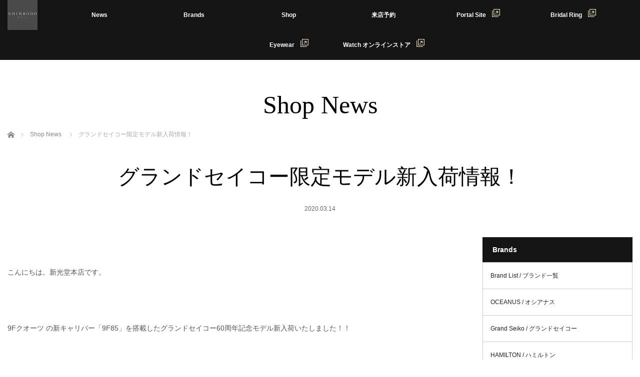

--- FILE ---
content_type: text/html; charset=UTF-8
request_url: https://watch-shinkodo.jp/news/3066
body_size: 12435
content:
<!DOCTYPE html>
<html class="pc" lang="ja">
<head>

<!-- Google Tag Manager SKD -->
<script>(function(w,d,s,l,i){w[l]=w[l]||[];w[l].push({'gtm.start':
new Date().getTime(),event:'gtm.js'});var f=d.getElementsByTagName(s)[0],
j=d.createElement(s),dl=l!='dataLayer'?'&l='+l:'';j.async=true;j.src=
'https://www.googletagmanager.com/gtm.js?id='+i+dl;f.parentNode.insertBefore(j,f);
})(window,document,'script','dataLayer','GTM-5SHNPTZ');</script>
<!-- End Google Tag Manager SKD -->
	

<!-- Google retargeting tag (gtag.js) GOAL -->
<script async src="https://www.googletagmanager.com/gtag/js?id=AW-16653977187"></script>
<script>
  window.dataLayer = window.dataLayer || [];
  function gtag(){dataLayer.push(arguments);}
  gtag('js', new Date());
  gtag('config', 'AW-16653977187');
</script>	
<!-- End Google retargeting tag (gtag.js) GOAL -->
	
	
<!-- YDA general tag retargeting tag GOAL -->
<script async src="https://s.yimg.jp/images/listing/tool/cv/ytag.js"></script>
<script>
window.yjDataLayer = window.yjDataLayer || [];
function ytag() { yjDataLayer.push(arguments); }
ytag({
  "type":"yjad_retargeting",
  "config":{
    "yahoo_retargeting_id": "1BTLKO99RC",
    "yahoo_retargeting_label": "",
    "yahoo_retargeting_page_type": "",
    "yahoo_retargeting_items":[
      {item_id: '', category_id: '', price: '', quantity: ''}
    ]
  }
});
</script>
<!--End  YDA general tag retargeting tag GOAL -->
	
	
<meta charset="UTF-8">
<!--[if IE]><meta http-equiv="X-UA-Compatible" content="IE=edge"><![endif]-->
<meta name="viewport" content="width=device-width,initial-scale=1.0">
<title>グランドセイコー限定モデル新入荷情報！ | 山形 ブランド時計正規取扱店 新光堂｜WATCH SHINKODO</title>

<!-- meta設定はプラグインを優先させるため、削除 -->

<link rel="pingback" href="https://watch-shinkodo.jp/wp/xmlrpc.php">
<meta name='robots' content='max-image-preview:large' />

<!-- All in One SEO Pack 2.6.1 by Michael Torbert of Semper Fi Web Design[-1,-1] -->
<link rel="author" href="https://plus.google.com/?hl=ja" />
<meta name="description"  content="こんにちは。新光堂本店です。 9Fクオーツ の新キャリバー「9F85」を搭載したグランドセイコー60周年記念モデル新入荷いたしました！！ SBGP007 ¥400,000＋税限定2500本 10気圧防水 ぜひお気軽にお立ち寄りください。" />

<link rel="canonical" href="https://watch-shinkodo.jp/news/3066" />
			<script type="text/javascript" >
				window.ga=window.ga||function(){(ga.q=ga.q||[]).push(arguments)};ga.l=+new Date;
				ga('create', 'UA-3557806-3', 'auto');
				// Plugins
				
				ga('send', 'pageview');
			</script>
			<script async src="https://www.google-analytics.com/analytics.js"></script>
			<!-- /all in one seo pack -->
<link rel='dns-prefetch' href='//s.w.org' />
<link rel='dns-prefetch' href='//v0.wordpress.com' />
<link rel="alternate" type="application/rss+xml" title="山形 ブランド時計正規取扱店 新光堂｜WATCH SHINKODO &raquo; フィード" href="https://watch-shinkodo.jp/feed" />
<link rel="alternate" type="application/rss+xml" title="山形 ブランド時計正規取扱店 新光堂｜WATCH SHINKODO &raquo; コメントフィード" href="https://watch-shinkodo.jp/comments/feed" />
<link rel='stylesheet' id='style-css'  href='https://watch-shinkodo.jp/wp/wp-content/themes/venus_tcd038/style.css' type='text/css' media='screen' />
<link rel='stylesheet' id='wp-block-library-css'  href='https://watch-shinkodo.jp/wp/wp-includes/css/dist/block-library/style.min.css' type='text/css' media='all' />
<style id='wp-block-library-inline-css' type='text/css'>
.has-text-align-justify{text-align:justify;}
</style>
<link rel='stylesheet' id='mediaelement-css'  href='https://watch-shinkodo.jp/wp/wp-includes/js/mediaelement/mediaelementplayer-legacy.min.css' type='text/css' media='all' />
<link rel='stylesheet' id='wp-mediaelement-css'  href='https://watch-shinkodo.jp/wp/wp-includes/js/mediaelement/wp-mediaelement.min.css' type='text/css' media='all' />
<style id='global-styles-inline-css' type='text/css'>
body{--wp--preset--color--black: #000000;--wp--preset--color--cyan-bluish-gray: #abb8c3;--wp--preset--color--white: #ffffff;--wp--preset--color--pale-pink: #f78da7;--wp--preset--color--vivid-red: #cf2e2e;--wp--preset--color--luminous-vivid-orange: #ff6900;--wp--preset--color--luminous-vivid-amber: #fcb900;--wp--preset--color--light-green-cyan: #7bdcb5;--wp--preset--color--vivid-green-cyan: #00d084;--wp--preset--color--pale-cyan-blue: #8ed1fc;--wp--preset--color--vivid-cyan-blue: #0693e3;--wp--preset--color--vivid-purple: #9b51e0;--wp--preset--gradient--vivid-cyan-blue-to-vivid-purple: linear-gradient(135deg,rgba(6,147,227,1) 0%,rgb(155,81,224) 100%);--wp--preset--gradient--light-green-cyan-to-vivid-green-cyan: linear-gradient(135deg,rgb(122,220,180) 0%,rgb(0,208,130) 100%);--wp--preset--gradient--luminous-vivid-amber-to-luminous-vivid-orange: linear-gradient(135deg,rgba(252,185,0,1) 0%,rgba(255,105,0,1) 100%);--wp--preset--gradient--luminous-vivid-orange-to-vivid-red: linear-gradient(135deg,rgba(255,105,0,1) 0%,rgb(207,46,46) 100%);--wp--preset--gradient--very-light-gray-to-cyan-bluish-gray: linear-gradient(135deg,rgb(238,238,238) 0%,rgb(169,184,195) 100%);--wp--preset--gradient--cool-to-warm-spectrum: linear-gradient(135deg,rgb(74,234,220) 0%,rgb(151,120,209) 20%,rgb(207,42,186) 40%,rgb(238,44,130) 60%,rgb(251,105,98) 80%,rgb(254,248,76) 100%);--wp--preset--gradient--blush-light-purple: linear-gradient(135deg,rgb(255,206,236) 0%,rgb(152,150,240) 100%);--wp--preset--gradient--blush-bordeaux: linear-gradient(135deg,rgb(254,205,165) 0%,rgb(254,45,45) 50%,rgb(107,0,62) 100%);--wp--preset--gradient--luminous-dusk: linear-gradient(135deg,rgb(255,203,112) 0%,rgb(199,81,192) 50%,rgb(65,88,208) 100%);--wp--preset--gradient--pale-ocean: linear-gradient(135deg,rgb(255,245,203) 0%,rgb(182,227,212) 50%,rgb(51,167,181) 100%);--wp--preset--gradient--electric-grass: linear-gradient(135deg,rgb(202,248,128) 0%,rgb(113,206,126) 100%);--wp--preset--gradient--midnight: linear-gradient(135deg,rgb(2,3,129) 0%,rgb(40,116,252) 100%);--wp--preset--duotone--dark-grayscale: url('#wp-duotone-dark-grayscale');--wp--preset--duotone--grayscale: url('#wp-duotone-grayscale');--wp--preset--duotone--purple-yellow: url('#wp-duotone-purple-yellow');--wp--preset--duotone--blue-red: url('#wp-duotone-blue-red');--wp--preset--duotone--midnight: url('#wp-duotone-midnight');--wp--preset--duotone--magenta-yellow: url('#wp-duotone-magenta-yellow');--wp--preset--duotone--purple-green: url('#wp-duotone-purple-green');--wp--preset--duotone--blue-orange: url('#wp-duotone-blue-orange');--wp--preset--font-size--small: 13px;--wp--preset--font-size--medium: 20px;--wp--preset--font-size--large: 36px;--wp--preset--font-size--x-large: 42px;}.has-black-color{color: var(--wp--preset--color--black) !important;}.has-cyan-bluish-gray-color{color: var(--wp--preset--color--cyan-bluish-gray) !important;}.has-white-color{color: var(--wp--preset--color--white) !important;}.has-pale-pink-color{color: var(--wp--preset--color--pale-pink) !important;}.has-vivid-red-color{color: var(--wp--preset--color--vivid-red) !important;}.has-luminous-vivid-orange-color{color: var(--wp--preset--color--luminous-vivid-orange) !important;}.has-luminous-vivid-amber-color{color: var(--wp--preset--color--luminous-vivid-amber) !important;}.has-light-green-cyan-color{color: var(--wp--preset--color--light-green-cyan) !important;}.has-vivid-green-cyan-color{color: var(--wp--preset--color--vivid-green-cyan) !important;}.has-pale-cyan-blue-color{color: var(--wp--preset--color--pale-cyan-blue) !important;}.has-vivid-cyan-blue-color{color: var(--wp--preset--color--vivid-cyan-blue) !important;}.has-vivid-purple-color{color: var(--wp--preset--color--vivid-purple) !important;}.has-black-background-color{background-color: var(--wp--preset--color--black) !important;}.has-cyan-bluish-gray-background-color{background-color: var(--wp--preset--color--cyan-bluish-gray) !important;}.has-white-background-color{background-color: var(--wp--preset--color--white) !important;}.has-pale-pink-background-color{background-color: var(--wp--preset--color--pale-pink) !important;}.has-vivid-red-background-color{background-color: var(--wp--preset--color--vivid-red) !important;}.has-luminous-vivid-orange-background-color{background-color: var(--wp--preset--color--luminous-vivid-orange) !important;}.has-luminous-vivid-amber-background-color{background-color: var(--wp--preset--color--luminous-vivid-amber) !important;}.has-light-green-cyan-background-color{background-color: var(--wp--preset--color--light-green-cyan) !important;}.has-vivid-green-cyan-background-color{background-color: var(--wp--preset--color--vivid-green-cyan) !important;}.has-pale-cyan-blue-background-color{background-color: var(--wp--preset--color--pale-cyan-blue) !important;}.has-vivid-cyan-blue-background-color{background-color: var(--wp--preset--color--vivid-cyan-blue) !important;}.has-vivid-purple-background-color{background-color: var(--wp--preset--color--vivid-purple) !important;}.has-black-border-color{border-color: var(--wp--preset--color--black) !important;}.has-cyan-bluish-gray-border-color{border-color: var(--wp--preset--color--cyan-bluish-gray) !important;}.has-white-border-color{border-color: var(--wp--preset--color--white) !important;}.has-pale-pink-border-color{border-color: var(--wp--preset--color--pale-pink) !important;}.has-vivid-red-border-color{border-color: var(--wp--preset--color--vivid-red) !important;}.has-luminous-vivid-orange-border-color{border-color: var(--wp--preset--color--luminous-vivid-orange) !important;}.has-luminous-vivid-amber-border-color{border-color: var(--wp--preset--color--luminous-vivid-amber) !important;}.has-light-green-cyan-border-color{border-color: var(--wp--preset--color--light-green-cyan) !important;}.has-vivid-green-cyan-border-color{border-color: var(--wp--preset--color--vivid-green-cyan) !important;}.has-pale-cyan-blue-border-color{border-color: var(--wp--preset--color--pale-cyan-blue) !important;}.has-vivid-cyan-blue-border-color{border-color: var(--wp--preset--color--vivid-cyan-blue) !important;}.has-vivid-purple-border-color{border-color: var(--wp--preset--color--vivid-purple) !important;}.has-vivid-cyan-blue-to-vivid-purple-gradient-background{background: var(--wp--preset--gradient--vivid-cyan-blue-to-vivid-purple) !important;}.has-light-green-cyan-to-vivid-green-cyan-gradient-background{background: var(--wp--preset--gradient--light-green-cyan-to-vivid-green-cyan) !important;}.has-luminous-vivid-amber-to-luminous-vivid-orange-gradient-background{background: var(--wp--preset--gradient--luminous-vivid-amber-to-luminous-vivid-orange) !important;}.has-luminous-vivid-orange-to-vivid-red-gradient-background{background: var(--wp--preset--gradient--luminous-vivid-orange-to-vivid-red) !important;}.has-very-light-gray-to-cyan-bluish-gray-gradient-background{background: var(--wp--preset--gradient--very-light-gray-to-cyan-bluish-gray) !important;}.has-cool-to-warm-spectrum-gradient-background{background: var(--wp--preset--gradient--cool-to-warm-spectrum) !important;}.has-blush-light-purple-gradient-background{background: var(--wp--preset--gradient--blush-light-purple) !important;}.has-blush-bordeaux-gradient-background{background: var(--wp--preset--gradient--blush-bordeaux) !important;}.has-luminous-dusk-gradient-background{background: var(--wp--preset--gradient--luminous-dusk) !important;}.has-pale-ocean-gradient-background{background: var(--wp--preset--gradient--pale-ocean) !important;}.has-electric-grass-gradient-background{background: var(--wp--preset--gradient--electric-grass) !important;}.has-midnight-gradient-background{background: var(--wp--preset--gradient--midnight) !important;}.has-small-font-size{font-size: var(--wp--preset--font-size--small) !important;}.has-medium-font-size{font-size: var(--wp--preset--font-size--medium) !important;}.has-large-font-size{font-size: var(--wp--preset--font-size--large) !important;}.has-x-large-font-size{font-size: var(--wp--preset--font-size--x-large) !important;}
</style>
<link rel='stylesheet' id='contact-form-7-css'  href='https://watch-shinkodo.jp/wp/wp-content/plugins/contact-form-7/includes/css/styles.css' type='text/css' media='all' />
<link rel='stylesheet' id='responsive-lightbox-swipebox-css'  href='https://watch-shinkodo.jp/wp/wp-content/plugins/responsive-lightbox/assets/swipebox/swipebox.min.css' type='text/css' media='all' />
<link rel='stylesheet' id='tcd-maps-css'  href='https://watch-shinkodo.jp/wp/wp-content/plugins/tcd-google-maps/admin.css' type='text/css' media='all' />
<link rel='stylesheet' id='msl-main-css'  href='https://watch-shinkodo.jp/wp/wp-content/plugins/master-slider/public/assets/css/masterslider.main.css' type='text/css' media='all' />
<link rel='stylesheet' id='msl-custom-css'  href='https://watch-shinkodo.jp/wp/wp-content/uploads/master-slider/custom.css' type='text/css' media='all' />
<link rel='stylesheet' id='jetpack_css-css'  href='https://watch-shinkodo.jp/wp/wp-content/plugins/jetpack/css/jetpack.css' type='text/css' media='all' />
<script type='text/javascript' src='https://watch-shinkodo.jp/wp/wp-includes/js/jquery/jquery.min.js' id='jquery-core-js'></script>
<script type='text/javascript' src='https://watch-shinkodo.jp/wp/wp-includes/js/jquery/jquery-migrate.min.js' id='jquery-migrate-js'></script>
<script type='text/javascript' src='https://watch-shinkodo.jp/wp/wp-content/plugins/responsive-lightbox/assets/swipebox/jquery.swipebox.min.js' id='responsive-lightbox-swipebox-js'></script>
<script type='text/javascript' src='https://watch-shinkodo.jp/wp/wp-includes/js/underscore.min.js' id='underscore-js'></script>
<script type='text/javascript' src='https://watch-shinkodo.jp/wp/wp-content/plugins/responsive-lightbox/assets/infinitescroll/infinite-scroll.pkgd.min.js' id='responsive-lightbox-infinite-scroll-js'></script>
<script type='text/javascript' id='responsive-lightbox-js-extra'>
/* <![CDATA[ */
var rlArgs = {"script":"swipebox","selector":"lightbox","customEvents":"","activeGalleries":"1","animation":"1","hideCloseButtonOnMobile":"0","removeBarsOnMobile":"0","hideBars":"1","hideBarsDelay":"5000","videoMaxWidth":"1080","useSVG":"1","loopAtEnd":"0","woocommerce_gallery":"0","ajaxurl":"https:\/\/watch-shinkodo.jp\/wp\/wp-admin\/admin-ajax.php","nonce":"7dbaec2c9b","preview":"false","postId":"3066","scriptExtension":""};
/* ]]> */
</script>
<script type='text/javascript' src='https://watch-shinkodo.jp/wp/wp-content/plugins/responsive-lightbox/js/front.js' id='responsive-lightbox-js'></script>
<link rel="https://api.w.org/" href="https://watch-shinkodo.jp/wp-json/" /><link rel="alternate" type="application/json+oembed" href="https://watch-shinkodo.jp/wp-json/oembed/1.0/embed?url=https%3A%2F%2Fwatch-shinkodo.jp%2Fnews%2F3066" />
<link rel="alternate" type="text/xml+oembed" href="https://watch-shinkodo.jp/wp-json/oembed/1.0/embed?url=https%3A%2F%2Fwatch-shinkodo.jp%2Fnews%2F3066&#038;format=xml" />
<script>var ms_grabbing_curosr = 'https://watch-shinkodo.jp/wp/wp-content/plugins/master-slider/public/assets/css/common/grabbing.cur', ms_grab_curosr = 'https://watch-shinkodo.jp/wp/wp-content/plugins/master-slider/public/assets/css/common/grab.cur';</script>
<meta name="generator" content="MasterSlider 3.6.4 - Responsive Touch Image Slider | avt.li/msf" />
	<style>img#wpstats{display:none}</style>
		
<script src="https://watch-shinkodo.jp/wp/wp-content/themes/venus_tcd038/js/modernizr.js?ver=2.8"></script>
<script src="https://watch-shinkodo.jp/wp/wp-content/themes/venus_tcd038/js/jscript.js?ver=2.8"></script>
<script src="https://watch-shinkodo.jp/wp/wp-content/themes/venus_tcd038/js/comment.js?ver=2.8"></script>

<link rel="stylesheet" href="https://watch-shinkodo.jp/wp/wp-content/themes/venus_tcd038/responsive.css?ver=2.8">

<link rel="stylesheet" href="https://watch-shinkodo.jp/wp/wp-content/themes/venus_tcd038/japanese.css?ver=2.8">

<!--[if lt IE 9]>
<script src="https://watch-shinkodo.jp/wp/wp-content/themes/venus_tcd038/js/html5.js?ver=2.8"></script>
<![endif]-->

<style type="text/css">

.pc #global_menu { margin-left:65px; }

a:hover, .post_content a:hover, #mobile_logo a:hover, #bread_crumb a:hover, #post_meta_top a:hover, #post_meta_bottom a:hover,
 .pc #global_menu > ul > li > a:hover, .pc #global_menu > ul > li.active > a, .pc #global_menu > ul > li.current-menu-item > a,
 #index_recent .index_recent_tab_content a:hover, #index_recent .index_recent_tab_content a.link:hover, #index_recent .index_recent_tab_content a.link:hover:after,
 #news_archive .title a:hover, #archive #post_list .title a:hover, #archive #post_list li .category a:hover, #related_post li a:hover .title,
#single_news_list .link:hover, #single_news_list .link:hover:after, .mobile #comment_header ul li a:hover, .mobile #comment_header ul li.comment_switch_active a,
.mobile #comment_header ul li.comment_switch_active a:hover, #footer_logo a:hover, .footer_headline, .footer_headline a, .footer_widget .collapse_category_list li a:hover, .footer_widget.styled_menu_widget .menu li a:hover, #bread_crumb li.home a:hover:before
 { color:#4A4A4A; }

 a.menu_button:hover span, .pc #logo_image,
 .pc #global_menu ul ul a:hover, .pc #global_menu ul ul > li.active > a, .pc #global_menu ul ul li.current-menu-item > a,
 .flex-control-nav a:hover, .flex-control-nav a.flex-active, #load_post a:hover,
 #wp-calendar td a:hover, #wp-calendar #prev a:hover, #wp-calendar #next a:hover, .widget_search #search-btn input:hover, .widget_search #searchsubmit:hover, .side_widget.google_search #searchsubmit:hover,
 #submit_comment:hover, #post_pagination a:hover, #post_pagination p, .page_navi a:hover, .page_navi .current
 { background-color:#4A4A4A; }

.mobile #global_menu li a:hover { background-color:#4A4A4A !important; }

#comment_textarea textarea:focus, #guest_info input:focus
 { border-color:#4A4A4A; }

.pc #header, .pc .home #header_inner, #footer, .pc .home.header_slide_down #header, .pc .home.header_slide_up #header,
 .pc #global_menu ul ul, .mobile #global_menu ul, .mobile a.menu_button.active,
 #comment_headline, #single_news_headline, #news_archive_headline, .side_headline,
 #archive ul.category li a.active, .brand_category_list li a.active
 { background-color:#141414; }

.post_content a { color:#183F99; }

#post_title { font-size:30px; }
.mobile #post_title { font-size:19.8px; }
.post_content, #previous_next_post .title { font-size:12px; }
#news_archive .title { font-size:25px; }
.mobile #news_archive .title { font-size:16.5px; }
.single-news #post_title { font-size:42px; }
.mobile .single-news #post_title { font-size:27.7px; }
.single-news .post_content { font-size:14px; }
.single-brand #post_title { font-size:38px; }
.mobile .single-brand #post_title { font-size:25.1px; }
.single-brand .post_content { font-size:12px; }
.home #post_list_type1 #post_list li .title { font-size:px; }
#archive #post_list li .title, #related_post li .title { font-size:13px; }

#index_grid .grid-item:hover { background-color:#000000; }
#index_grid .grid-item:hover .image { opacity:0.5; }
#archive #post_list li .image:hover { background-color:#000000; }
#archive #post_list li .image:hover img { opacity:0.7; }
#related_post li .image:hover { background-color:#000000; }
#related_post li .image:hover img { opacity:0.7; }
#news_archive .news_image:hover { background-color:#000000; }
#news_archive .news_image:hover img { opacity:0.7; }

#site_loader_spinner { border-top:3px solid rgba(74,74,74,0.2); border-right:3px solid rgba(74,74,74,0.2); border-bottom:3px solid rgba(74,74,74,0.2); border-left:3px solid #4A4A4A; }


/*詳細ページ2カラム設定*/
.wrap-watch{
overflow: hidden;
    width: 100%;
    margin-left: auto;
    margin-right: auto;
}
.watch-picture {
    float: left;
    width: 35%;
    height: auto;
    margin: 2%;
    text-align: center;
}
.watch-spec {
    float: right;
    width: 58%;
    margin: 20px 0;
}
.watch-2col {
    position: relative;
    min-height: 1px;
    width: 49%;
    padding-right: 0;
    padding-left: 0;
    float: left;
    -webkit-box-sizing: border-box;
    -moz-box-sizing: border-box;
    box-sizing: border-box;
    margin-bottom: 10px;
}
.watch-3col {
    position: relative;
    min-height: 1px;
    width: 33%;
    padding-right: 0;
    padding-left: 0;
    float: left;
    -webkit-box-sizing: border-box;
    -moz-box-sizing: border-box;
    box-sizing: border-box;
    margin-bottom: 10px;
}


/* スマホ　767px以下 */
@media only screen and (max-width: 767px) {
.wrap-watch {
    width: 100%;
  }
  .watch-picture {
    float: none;
    width: 90%;
    height: auto;
    margin-left: auto;
    margin-right: auto;
    margin-bottom: 30px;
  }
  .watch-spec {
    /*　floatを解除 */
    float: none;
    width: 100%;
    margin-left: 0;
    margin-right: 0;
  }
  .watch-2col {
    float: none;
    width: 90%;
    height: auto;
    margin-left: auto;
    margin-right: auto;
    margin-bottom: 30px;
  }
  .watch-3col {
    float: none;
    width: 90%;
    height: auto;
    margin-left: auto;
    margin-right: auto;
    margin-bottom: 30px;
  }
}

/*限定モデル紹介*/
.post_content .limited-caption {
    margin: 0 0 1em;
    padding: .8em .3em;
    font-weight: 700;
    font-size: 18px;
    background: #ddd;
    /* box-shadow: 0px 2px 0px 0px #f2f2f2; */
}

/*初期設定変更*/
.post_content table {
    margin: 0 0 15px 0;
}


/*ボタン設定*/
.watch-button {
    width: 100%;
    max-width: 90%;
    background-color: #535353;
    display: block;
    vertical-align: middle;
    padding: 1em 2em;
    font-weight: 400;
    color: #fff!important;
    margin: 10px 10px;
    text-decoration: none;
    text-align: center;
    -webkit-box-sizing: border-box;
    -moz-box-sizing: border-box;
    -o-box-sizing: border-box;
    -ms-box-sizing: border-box;
    box-sizing: border-box;
    transition: all .3s ease-in-out 0;
    box-shadow: 0 1px 3px rgba(0,0,0,.15);
    border: solid 1px #aaa;
    line-height: 1.5em;
}

/*TOPページCSS調整*/
#index_recent .index_recent_tab_content {
    padding: 0 0 45px 40px;
}

#index_recent .index_recent_tab_content li time {
    width: 80px;
}

#index_recent .index_recent_tab_content li a {
    margin-left: 80px;
}

</style>


<style type="text/css"></style>
<!-- Jetpack Open Graph Tags -->
<meta property="og:type" content="article" />
<meta property="og:title" content="グランドセイコー限定モデル新入荷情報！" />
<meta property="og:url" content="https://watch-shinkodo.jp/news/3066" />
<meta property="og:description" content="&nbsp; こんにちは。新光堂本店です。 &nbsp; 9Fクオーツ の新キャリバー「9F85」を搭載したグ&hellip;" />
<meta property="article:published_time" content="2020-03-14T06:59:55+00:00" />
<meta property="article:modified_time" content="2020-03-14T06:59:55+00:00" />
<meta property="og:site_name" content="山形 ブランド時計正規取扱店 新光堂｜WATCH SHINKODO" />
<meta property="og:image" content="https://watch-shinkodo.jp/wp/wp-content/uploads/2020/03/1D08B12F-6C28-4D32-980F-95627773CD00.jpeg" />
<meta property="og:image:width" content="1179" />
<meta property="og:image:height" content="1179" />
<meta property="og:image:alt" content="" />
<meta property="og:locale" content="ja_JP" />
<meta name="twitter:text:title" content="グランドセイコー限定モデル新入荷情報！" />
<meta name="twitter:image" content="https://watch-shinkodo.jp/wp/wp-content/uploads/2020/03/1D08B12F-6C28-4D32-980F-95627773CD00.jpeg?w=640" />
<meta name="twitter:card" content="summary_large_image" />

<!-- End Jetpack Open Graph Tags -->
<link rel="icon" href="https://watch-shinkodo.jp/wp/wp-content/uploads/cropped-watch_shinkodo_favicon-32x32.jpg" sizes="32x32" />
<link rel="icon" href="https://watch-shinkodo.jp/wp/wp-content/uploads/cropped-watch_shinkodo_favicon-192x192.jpg" sizes="192x192" />
<link rel="apple-touch-icon" href="https://watch-shinkodo.jp/wp/wp-content/uploads/cropped-watch_shinkodo_favicon-180x180.jpg" />
<meta name="msapplication-TileImage" content="https://watch-shinkodo.jp/wp/wp-content/uploads/cropped-watch_shinkodo_favicon-270x270.jpg" />

<!-- ファビコンを設定 -->
<link rel="shortcut icon" href="http://watch-shinkodo.jp/wp/wp-content/uploads/2017/04/favicon.ico">

</head>
<body class="news-template-default single single-news postid-3066 _masterslider _ms_version_3.6.4">
	
<!-- Google Tag Manager (noscript) -->
<noscript><iframe src="https://www.googletagmanager.com/ns.html?id=GTM-5SHNPTZ"
height="0" width="0" style="display:none;visibility:hidden"></iframe></noscript>
<!-- End Google Tag Manager (noscript) -->


 
 <div id="header">
  <div id="header_inner" class="clearfix">
   <!-- logo -->
   <div id='logo_image'>
<h1 id="logo" class="serif"><a href=" https://watch-shinkodo.jp/" title="山形 ブランド時計正規取扱店 新光堂｜WATCH SHINKODO"><img src="https://watch-shinkodo.jp/wp/wp-content/uploads/2019/10/94daa5dc8b234afef47573582da30299-1.png" height="60" alt="山形 ブランド時計正規取扱店 新光堂｜WATCH SHINKODO" title="山形 ブランド時計正規取扱店 新光堂｜WATCH SHINKODO" /></a></h1>
</div>
   <div id="mobile_logo" class="mobile_logo_center serif"><a href="https://watch-shinkodo.jp/"><img src="https://watch-shinkodo.jp/wp/wp-content/uploads/2019/09/551b2fb7db0f2877419c1d007f6fcac0.png" alt="山形 ブランド時計正規取扱店 新光堂｜WATCH SHINKODO" title="山形 ブランド時計正規取扱店 新光堂｜WATCH SHINKODO" /></a></div>
   
   <!-- global menu -->
      <a href="#" class="menu_button" title="メニュー"><span></span><span></span><span></span></a>
   <div id="global_menu" class="clearfix">
    <ul id="menu-grobal-navigation" class="menu"><li id="menu-item-261" class="menu-item menu-item-type-custom menu-item-object-custom menu-item-261"><a href="/news/">News</a></li>
<li id="menu-item-387" class="menu-item menu-item-type-custom menu-item-object-custom menu-item-has-children menu-item-387"><a href="/brands">Brands</a>
<ul class="sub-menu">
	<li id="menu-item-2394" class="menu-item menu-item-type-custom menu-item-object-custom menu-item-2394"><a href="/brand/breitling">BREITLING〈ブライトリング〉</a></li>
	<li id="menu-item-2395" class="menu-item menu-item-type-custom menu-item-object-custom menu-item-2395"><a href="/brand/grand-seiko">Grand Seiko〈グランドセイコー〉</a></li>
	<li id="menu-item-2393" class="menu-item menu-item-type-custom menu-item-object-custom menu-item-2393"><a href="/brand/tag-heuer">TAG HEUER〈タグ・ホイヤー〉</a></li>
	<li id="menu-item-3094" class="menu-item menu-item-type-custom menu-item-object-custom menu-item-3094"><a href="/brand/hamilton">HAMILTON〈ハミルトン〉</a></li>
	<li id="menu-item-9336" class="menu-item menu-item-type-custom menu-item-object-custom menu-item-9336"><a href="https://watch-shinkodo.jp/brand/bell-ross">Bell &#038; Ross〈ベル ＆ ロス〉</a></li>
	<li id="menu-item-9335" class="menu-item menu-item-type-custom menu-item-object-custom menu-item-9335"><a href="https://watch-shinkodo.jp/brand/sinn">Sinn〈ジン〉</a></li>
	<li id="menu-item-2399" class="menu-item menu-item-type-custom menu-item-object-custom menu-item-2399"><a href="/brand/g-shock">G-SHOCK〈ジーショック〉</a></li>
	<li id="menu-item-2400" class="menu-item menu-item-type-custom menu-item-object-custom menu-item-2400"><a href="/brand/oceanus">OCEANUS〈オシアナス〉</a></li>
	<li id="menu-item-6177" class="menu-item menu-item-type-custom menu-item-object-custom menu-item-6177"><a href="https://watch-shinkodo.jp/brand/baby-g">BABY-G〈ベイビージー〉</a></li>
	<li id="menu-item-12407" class="menu-item menu-item-type-custom menu-item-object-custom menu-item-12407"><a href="https://watch-shinkodo.jp/brand/edifice">EDIFICE〈エディフィス〉</a></li>
	<li id="menu-item-12408" class="menu-item menu-item-type-custom menu-item-object-custom menu-item-12408"><a href="https://watch-shinkodo.jp/brand/protrek">PRO TREK〈プロトレック〉</a></li>
	<li id="menu-item-12409" class="menu-item menu-item-type-custom menu-item-object-custom menu-item-12409"><a href="https://watch-shinkodo.jp/brand/sheen">SHEEN〈シーン〉</a></li>
	<li id="menu-item-12061" class="menu-item menu-item-type-custom menu-item-object-custom menu-item-12061"><a href="https://watch-shinkodo.jp/brand/king-seiko">KING SEIKO〈キングセイコー〉</a></li>
	<li id="menu-item-2397" class="menu-item menu-item-type-custom menu-item-object-custom menu-item-2397"><a href="/brand/seiko-astron">ASTRON〈アストロン〉</a></li>
	<li id="menu-item-6180" class="menu-item menu-item-type-custom menu-item-object-custom menu-item-6180"><a href="https://watch-shinkodo.jp/brand/prospex">Prospex〈プロスペックス〉</a></li>
	<li id="menu-item-6178" class="menu-item menu-item-type-custom menu-item-object-custom menu-item-6178"><a href="https://watch-shinkodo.jp/brand/presage">Presage〈プレザージュ〉</a></li>
	<li id="menu-item-6179" class="menu-item menu-item-type-custom menu-item-object-custom menu-item-6179"><a href="https://watch-shinkodo.jp/brand/lukia">Lukia〈ルキア〉</a></li>
	<li id="menu-item-6174" class="menu-item menu-item-type-custom menu-item-object-custom menu-item-6174"><a href="https://watch-shinkodo.jp/brand/attesa">ATTESA〈アテッサ〉</a></li>
	<li id="menu-item-6175" class="menu-item menu-item-type-custom menu-item-object-custom menu-item-6175"><a href="https://watch-shinkodo.jp/brand/eco-drive-one">Eco-Drive One〈エコ・ドライブ ワン〉</a></li>
	<li id="menu-item-6176" class="menu-item menu-item-type-custom menu-item-object-custom menu-item-6176"><a href="https://watch-shinkodo.jp/brand/exceed">EXCEED〈エクシード〉</a></li>
	<li id="menu-item-2401" class="menu-item menu-item-type-custom menu-item-object-custom menu-item-2401"><a href="/brand/citizen-l">CITIZEN L〈シチズン エル〉</a></li>
	<li id="menu-item-2402" class="menu-item menu-item-type-custom menu-item-object-custom menu-item-2402"><a href="/brand/xc">xC〈クロスシー〉</a></li>
	<li id="menu-item-6183" class="menu-item menu-item-type-custom menu-item-object-custom menu-item-6183"><a href="https://watch-shinkodo.jp/brand/wicca">wicca〈ウィッカ〉</a></li>
	<li id="menu-item-6181" class="menu-item menu-item-type-custom menu-item-object-custom menu-item-6181"><a href="https://watch-shinkodo.jp/brand/citizen-collection">CITIZEN COLLECTION〈シチズンコレクション〉</a></li>
	<li id="menu-item-2398" class="menu-item menu-item-type-custom menu-item-object-custom menu-item-2398"><a href="/brand/paul-smith">Paul Smith〈ポールスミス〉</a></li>
</ul>
</li>
<li id="menu-item-388" class="menu-item menu-item-type-custom menu-item-object-custom menu-item-388"><a href="/access">Shop</a></li>
<li id="menu-item-12138" class="menu-item menu-item-type-custom menu-item-object-custom menu-item-12138"><a href="/watch-reserve">来店予約</a></li>
<li id="menu-item-1417" class="menu-item menu-item-type-custom menu-item-object-custom menu-item-1417"><a href="http://j-shinkodo.jp/">Portal Site　<img src="https://j-shinkodo.jp/wp-content/themes/shinkodo-portal/img/common/other-page.png" alt="新光堂ポータル公式サイトへ移行" width="16" height="16" class="other-page" /></a></li>
<li id="menu-item-1418" class="menu-item menu-item-type-custom menu-item-object-custom menu-item-1418"><a href="http://bridal.j-shinkodo.jp">Bridal Ring　<img src="https://j-shinkodo.jp/wp-content/themes/shinkodo-portal/img/common/other-page.png" alt="新光堂ブライダルサイトへ移行" width="16" height="16" class="other-page" /></a></li>
<li id="menu-item-1419" class="menu-item menu-item-type-custom menu-item-object-custom menu-item-1419"><a href="http://eyewear.j-shinkodo.jp/">Eyewear　<img src="https://j-shinkodo.jp/wp-content/themes/shinkodo-portal/img/common/other-page.png" alt="新光堂眼鏡サイトへ移行" width="16" height="16" class="other-page" /></a></li>
<li id="menu-item-8458" class="menu-item menu-item-type-custom menu-item-object-custom menu-item-8458"><a href="https://ec-watch-shinkodo.com/">Watch オンラインストア　<img src="https://j-shinkodo.jp/wp-content/themes/shinkodo-portal/img/common/other-page.png" alt="新光堂時計公式サイトへ移行" width="16" height="16" class="other-page" /></a></li>
</ul>   </div>
     </div><!-- END #header_inner -->
 </div><!-- END #header -->

 <div id="contents">
  <div id="contents_inner" class="clearfix">


<h2 class="title serif">Shop News</h2>


<ul id="bread_crumb" class="clearfix" itemscope itemtype="http://schema.org/BreadcrumbList">
 <li itemprop="itemListElement" itemscope itemtype="http://schema.org/ListItem" class="home"><a itemprop="item" href="https://watch-shinkodo.jp/"><span itemprop="name">ホーム</span></a><meta itemprop="position" content="1" /></li>
 <li itemprop="itemListElement" itemscope itemtype="http://schema.org/ListItem"><a itemprop="item" href="https://watch-shinkodo.jp/news"><span itemprop="name">Shop News</span></a><meta itemprop="position" content="2" /></li>
 <li itemprop="itemListElement" itemscope itemtype="http://schema.org/ListItem" class="last"><span itemprop="name">グランドセイコー限定モデル新入荷情報！</span><meta itemprop="position" content="3" /></li>

</ul>


<h3 id="post_title" class="serif">グランドセイコー限定モデル新入荷情報！</h3>

<ul id="post_meta_top" class="clearfix">
 <li class="post_date"><time class="entry-date updated" datetime="2020-03-14T15:59:55+09:00">2020.03.14</time></li>
</ul>


<div id="main_col">

 
 <div id="article">

  
  <div class="post_content clearfix">
   <p>&nbsp;</p>
<p>こんにちは。新光堂本店です。</p>
<p>&nbsp;</p>
<p>9Fクオーツ の新キャリバー「9F85」を搭載したグランドセイコー60周年記念モデル新入荷いたしました！！</p>
<p>&nbsp;</p>
<div id="attachment_3067" style="width: 1189px" class="wp-caption alignnone"><img aria-describedby="caption-attachment-3067" class="size-full wp-image-3067" src="https://watch-shinkodo.jp/wp/wp-content/uploads/2020/03/1D08B12F-6C28-4D32-980F-95627773CD00.jpeg" alt="" width="1179" height="1179" srcset="https://watch-shinkodo.jp/wp/wp-content/uploads/2020/03/1D08B12F-6C28-4D32-980F-95627773CD00.jpeg 1179w, https://watch-shinkodo.jp/wp/wp-content/uploads/2020/03/1D08B12F-6C28-4D32-980F-95627773CD00-360x360.jpeg 360w, https://watch-shinkodo.jp/wp/wp-content/uploads/2020/03/1D08B12F-6C28-4D32-980F-95627773CD00-300x300.jpeg 300w, https://watch-shinkodo.jp/wp/wp-content/uploads/2020/03/1D08B12F-6C28-4D32-980F-95627773CD00-768x768.jpeg 768w, https://watch-shinkodo.jp/wp/wp-content/uploads/2020/03/1D08B12F-6C28-4D32-980F-95627773CD00-120x120.jpeg 120w, https://watch-shinkodo.jp/wp/wp-content/uploads/2020/03/1D08B12F-6C28-4D32-980F-95627773CD00-1000x1000.jpeg 1000w, https://watch-shinkodo.jp/wp/wp-content/uploads/2020/03/1D08B12F-6C28-4D32-980F-95627773CD00-150x150.jpeg 150w" sizes="(max-width: 1179px) 100vw, 1179px" /><p id="caption-attachment-3067" class="wp-caption-text">SBGP007 ¥400,000＋税<br />限定2500本 10気圧防水</p></div>
<p>&nbsp;</p>
<p>&nbsp;</p>
<p>ぜひお気軽にお立ち寄りください。</p>
     </div>

 </div><!-- END #article -->

 
  <div id="single_news_list" class="clearfix">
  <h3 id="single_news_headline">Shop News</h3>
  <ol>
      <li class="clearfix"><time class="date entry-date updated" datetime="2026-01-01T10:28:13+09:00">2026.01.01</time><a class="title" href="https://watch-shinkodo.jp/news/13629">【1.1-31】Premier 山形店 セイコーフェア開催</a></li>
      <li class="clearfix"><time class="date entry-date updated" datetime="2025-11-30T18:38:46+09:00">2025.11.30</time><a class="title" href="https://watch-shinkodo.jp/news/13553">【12.1-31】Premier 山形店 ブライトリングキャンペーン開催</a></li>
      <li class="clearfix"><time class="date entry-date updated" datetime="2025-11-30T18:38:12+09:00">2025.11.30</time><a class="title" href="https://watch-shinkodo.jp/news/13552">【12.1-31】Premier 山形店 グランドセイコーフェア/セイコーフェア開催</a></li>
      <li class="clearfix"><time class="date entry-date updated" datetime="2025-11-21T11:28:50+09:00">2025.11.21</time><a class="title" href="https://watch-shinkodo.jp/news/13529">【11.21-12.28】新光堂本店 カシオ Made in Yamagataフェア開催</a></li>
      <li class="clearfix"><time class="date entry-date updated" datetime="2025-11-04T11:04:45+09:00">2025.11.01</time><a class="title" href="https://watch-shinkodo.jp/news/13400">【11.1-30】Premier 山形店 ワールドウォッチフェア開催</a></li>
     </ol>
  <a class="link" href="https://watch-shinkodo.jp/news">過去のお知らせ</a>
 </div><!-- END #single_news_list -->
 
</div><!-- END #main_col -->


 
              <div id="side_col">
       <div class="side_widget tcdw_menu_widget" id="tcdw_menu_widget-3">
<h3 class="side_headline">Brands</h3><div class="menu-%e3%83%96%e3%83%a9%e3%83%b3%e3%83%89top%e3%81%b8%e3%81%ae%e3%83%aa%e3%83%b3%e3%82%af-container"><ul id="menu-%e3%83%96%e3%83%a9%e3%83%b3%e3%83%89top%e3%81%b8%e3%81%ae%e3%83%aa%e3%83%b3%e3%82%af" class="menu"><li id="menu-item-254" class="menu-item menu-item-type-custom menu-item-object-custom menu-item-254"><a href="/brand">Brand List / ブランド一覧</a></li>
<li id="menu-item-2403" class="menu-item menu-item-type-custom menu-item-object-custom menu-item-2403"><a href="/brand/oceanus">OCEANUS / オシアナス</a></li>
<li id="menu-item-263" class="menu-item menu-item-type-custom menu-item-object-custom menu-item-263"><a href="/brand/grand-seiko">Grand Seiko / グランドセイコー</a></li>
<li id="menu-item-3095" class="menu-item menu-item-type-custom menu-item-object-custom menu-item-3095"><a href="/brand/hamilton">HAMILTON / ハミルトン</a></li>
<li id="menu-item-1554" class="menu-item menu-item-type-custom menu-item-object-custom menu-item-1554"><a href="/brand/g-shock">G-SHOCK / ジーショック</a></li>
<li id="menu-item-265" class="menu-item menu-item-type-custom menu-item-object-custom menu-item-265"><a href="/brand/seiko-astron">Seiko Astron / セイコーアストロン</a></li>
<li id="menu-item-255" class="menu-item menu-item-type-custom menu-item-object-custom menu-item-255"><a href="/brand/tag-heuer">TAG Heuer / タグ・ホイヤー</a></li>
<li id="menu-item-262" class="menu-item menu-item-type-custom menu-item-object-custom menu-item-262"><a href="/brand/breitling">BREITLING / ブライトリング</a></li>
</ul></div></div>
<div class="side_widget tcdw_menu_widget" id="tcdw_menu_widget-4">
<h3 class="side_headline">Products</h3><div class="menu-%e5%95%86%e5%93%81%e5%80%8b%e5%88%a5%e3%83%9a%e3%83%bc%e3%82%b8%e4%b8%80%e8%a6%a7-container"><ul id="menu-%e5%95%86%e5%93%81%e5%80%8b%e5%88%a5%e3%83%9a%e3%83%bc%e3%82%b8%e4%b8%80%e8%a6%a7" class="menu"><li id="menu-item-2405" class="menu-item menu-item-type-taxonomy menu-item-object-category menu-item-2405"><a href="https://watch-shinkodo.jp/category/oceanus">OCEANUS / オシアナス</a></li>
<li id="menu-item-1555" class="menu-item menu-item-type-custom menu-item-object-custom menu-item-has-children menu-item-1555"><a href="/brand/g-shock">G-SHOCK / ジーショック</a>
<ul class="sub-menu">
	<li id="menu-item-1566" class="menu-item menu-item-type-taxonomy menu-item-object-category menu-item-1566"><a href="https://watch-shinkodo.jp/category/g-shock">G-SHOCK 商品一覧</a></li>
	<li id="menu-item-1556" class="menu-item menu-item-type-taxonomy menu-item-object-category menu-item-1556"><a href="https://watch-shinkodo.jp/category/g-shock/mr-g">MR-G</a></li>
	<li id="menu-item-1564" class="menu-item menu-item-type-taxonomy menu-item-object-category menu-item-1564"><a href="https://watch-shinkodo.jp/category/g-shock/mt-g">MT-G</a></li>
	<li id="menu-item-2406" class="menu-item menu-item-type-taxonomy menu-item-object-category menu-item-2406"><a href="https://watch-shinkodo.jp/category/g-shock/origin">ORIGIN</a></li>
	<li id="menu-item-2409" class="menu-item menu-item-type-taxonomy menu-item-object-category menu-item-2409"><a href="https://watch-shinkodo.jp/category/g-shock/gulfmaster">GULFMASTER</a></li>
	<li id="menu-item-2410" class="menu-item menu-item-type-taxonomy menu-item-object-category menu-item-2410"><a href="https://watch-shinkodo.jp/category/g-shock/mudmaster">MUDMASTER</a></li>
	<li id="menu-item-2411" class="menu-item menu-item-type-taxonomy menu-item-object-category menu-item-2411"><a href="https://watch-shinkodo.jp/category/g-shock/gravitymaster">GRAVITYMASTER</a></li>
	<li id="menu-item-2408" class="menu-item menu-item-type-taxonomy menu-item-object-category menu-item-2408"><a href="https://watch-shinkodo.jp/category/g-shock/g-steel">G-STEEL</a></li>
	<li id="menu-item-2407" class="menu-item menu-item-type-taxonomy menu-item-object-category menu-item-2407"><a href="https://watch-shinkodo.jp/category/g-shock/rangeman">RANGEMAN</a></li>
</ul>
</li>
<li id="menu-item-316" class="menu-item menu-item-type-taxonomy menu-item-object-category menu-item-has-children menu-item-316"><a href="https://watch-shinkodo.jp/category/grand-seiko">Grand Seiko / グランドセイコー</a>
<ul class="sub-menu">
	<li id="menu-item-270" class="menu-item menu-item-type-taxonomy menu-item-object-category menu-item-270"><a href="https://watch-shinkodo.jp/category/grand-seiko">Grand Seiko 商品一覧</a></li>
	<li id="menu-item-1876" class="menu-item menu-item-type-custom menu-item-object-custom menu-item-1876"><a href="/category/grand-seiko/heritage">Heritage Collection / ヘリテージコレクション</a></li>
	<li id="menu-item-1877" class="menu-item menu-item-type-custom menu-item-object-custom menu-item-1877"><a href="/category/grand-seiko/sport">Sport Collection / スポーツコレクション</a></li>
	<li id="menu-item-1878" class="menu-item menu-item-type-custom menu-item-object-custom menu-item-1878"><a href="/grand-seiko/elegance">Elegance Collection / エレガンスコレクション</a></li>
</ul>
</li>
<li id="menu-item-3096" class="menu-item menu-item-type-taxonomy menu-item-object-category menu-item-has-children menu-item-3096"><a href="https://watch-shinkodo.jp/category/hamilton">HAMILTON / ハミルトン</a>
<ul class="sub-menu">
	<li id="menu-item-3100" class="menu-item menu-item-type-taxonomy menu-item-object-category menu-item-3100"><a href="https://watch-shinkodo.jp/category/hamilton/ventura">VENTURA / ベンチュラ</a></li>
	<li id="menu-item-3097" class="menu-item menu-item-type-taxonomy menu-item-object-category menu-item-3097"><a href="https://watch-shinkodo.jp/category/hamilton/jazz-master">JAZZMASTER / ジャズマスター</a></li>
	<li id="menu-item-3098" class="menu-item menu-item-type-taxonomy menu-item-object-category menu-item-3098"><a href="https://watch-shinkodo.jp/category/hamilton/khaki">KHAKI / カーキ</a></li>
	<li id="menu-item-3099" class="menu-item menu-item-type-taxonomy menu-item-object-category menu-item-3099"><a href="https://watch-shinkodo.jp/category/hamilton/american-classic">AMERICAN CLASSIC / アメリカンクラシック</a></li>
</ul>
</li>
<li id="menu-item-324" class="menu-item menu-item-type-taxonomy menu-item-object-category menu-item-has-children menu-item-324"><a href="https://watch-shinkodo.jp/category/seiko-astron">Seiko Astron / セイコーアストロン</a>
<ul class="sub-menu">
	<li id="menu-item-272" class="menu-item menu-item-type-taxonomy menu-item-object-category menu-item-272"><a href="https://watch-shinkodo.jp/category/seiko-astron">Seiko Astron 商品一覧</a></li>
	<li id="menu-item-326" class="menu-item menu-item-type-taxonomy menu-item-object-category menu-item-326"><a href="https://watch-shinkodo.jp/category/seiko-astron/8x-dual-time">8X Series Dual-Time / 8Xシリーズ デュアルタイム</a></li>
	<li id="menu-item-325" class="menu-item menu-item-type-taxonomy menu-item-object-category menu-item-325"><a href="https://watch-shinkodo.jp/category/seiko-astron/8x-chronograph">8X Series Chronograph / 8Xシリーズ クロノグラフ</a></li>
	<li id="menu-item-327" class="menu-item menu-item-type-taxonomy menu-item-object-category menu-item-327"><a href="https://watch-shinkodo.jp/category/seiko-astron/8x-world-time">8X Series World-Time / 8Xシリーズ ワールドタイム</a></li>
</ul>
</li>
<li id="menu-item-329" class="menu-item menu-item-type-taxonomy menu-item-object-category menu-item-has-children menu-item-329"><a href="https://watch-shinkodo.jp/category/tag-heuer">TAG Heuer / タグ・ホイヤー</a>
<ul class="sub-menu">
	<li id="menu-item-123" class="menu-item menu-item-type-taxonomy menu-item-object-category menu-item-123"><a href="https://watch-shinkodo.jp/category/tag-heuer">TAG Heuer 商品一覧</a></li>
	<li id="menu-item-334" class="menu-item menu-item-type-taxonomy menu-item-object-category menu-item-334"><a href="https://watch-shinkodo.jp/category/tag-heuer/carrera">TAG HEUER CARRERA / タグ・ホイヤー カレラ</a></li>
	<li id="menu-item-332" class="menu-item menu-item-type-taxonomy menu-item-object-category menu-item-332"><a href="https://watch-shinkodo.jp/category/tag-heuer/monaco">MONACO / モナコ</a></li>
	<li id="menu-item-330" class="menu-item menu-item-type-taxonomy menu-item-object-category menu-item-330"><a href="https://watch-shinkodo.jp/category/tag-heuer/aquaracer">AQUARACER / アクアレーサー</a></li>
	<li id="menu-item-331" class="menu-item menu-item-type-taxonomy menu-item-object-category menu-item-331"><a href="https://watch-shinkodo.jp/category/tag-heuer/link">LINK / リンク</a></li>
	<li id="menu-item-2412" class="menu-item menu-item-type-taxonomy menu-item-object-category menu-item-2412"><a href="https://watch-shinkodo.jp/category/tag-heuer/autavia">AUTAVIA / オータヴィア</a></li>
	<li id="menu-item-336" class="menu-item menu-item-type-taxonomy menu-item-object-category menu-item-336"><a href="https://watch-shinkodo.jp/category/tag-heuer/formula1">TAG HEUER FORMULA 1 / タグ・ホイヤー フォーミュラ１</a></li>
	<li id="menu-item-2413" class="menu-item menu-item-type-taxonomy menu-item-object-category menu-item-2413"><a href="https://watch-shinkodo.jp/category/tag-heuer/professional-sports-watch">PROFESSIONAL SPORTS WATCH / プロフェッショナルスポーツウォッチ</a></li>
	<li id="menu-item-2414" class="menu-item menu-item-type-taxonomy menu-item-object-category menu-item-2414"><a href="https://watch-shinkodo.jp/category/tag-heuer/connected-modular45">TAG HEUER CONNECTED MODULAR 45 / コネクテッド</a></li>
</ul>
</li>
<li id="menu-item-304" class="menu-item menu-item-type-taxonomy menu-item-object-category menu-item-has-children menu-item-304"><a href="https://watch-shinkodo.jp/category/breitling">BREITLING / ブライトリング</a>
<ul class="sub-menu">
	<li id="menu-item-269" class="menu-item menu-item-type-taxonomy menu-item-object-category menu-item-269"><a href="https://watch-shinkodo.jp/category/breitling">BREITLING 商品一覧</a></li>
	<li id="menu-item-307" class="menu-item menu-item-type-taxonomy menu-item-object-category menu-item-307"><a href="https://watch-shinkodo.jp/category/breitling/chronomat">CHRONOMAT / クロノマット</a></li>
	<li id="menu-item-311" class="menu-item menu-item-type-taxonomy menu-item-object-category menu-item-311"><a href="https://watch-shinkodo.jp/category/breitling/navitimer">NAVITIMER / ナビタイマー</a></li>
	<li id="menu-item-313" class="menu-item menu-item-type-taxonomy menu-item-object-category menu-item-313"><a href="https://watch-shinkodo.jp/category/breitling/superocean">SUPEROCEAN / スーパーオーシャン</a></li>
	<li id="menu-item-305" class="menu-item menu-item-type-taxonomy menu-item-object-category menu-item-305"><a href="https://watch-shinkodo.jp/category/breitling/avenger">AVENGER / アヴェンジャー</a></li>
	<li id="menu-item-308" class="menu-item menu-item-type-taxonomy menu-item-object-category menu-item-308"><a href="https://watch-shinkodo.jp/category/breitling/colt">COLT / コルト</a></li>
	<li id="menu-item-315" class="menu-item menu-item-type-taxonomy menu-item-object-category menu-item-315"><a href="https://watch-shinkodo.jp/category/breitling/transocean">TRANSOCEAN / トランスオーシャン</a></li>
	<li id="menu-item-309" class="menu-item menu-item-type-taxonomy menu-item-object-category menu-item-309"><a href="https://watch-shinkodo.jp/category/breitling/galactic">GALACTIC / ギャラクティック</a></li>
	<li id="menu-item-314" class="menu-item menu-item-type-taxonomy menu-item-object-category menu-item-314"><a href="https://watch-shinkodo.jp/category/breitling/superocean-heritage">SUPEROCEAN HERITAGE / スーパーオーシャン ヘリテージ</a></li>
	<li id="menu-item-310" class="menu-item menu-item-type-taxonomy menu-item-object-category menu-item-310"><a href="https://watch-shinkodo.jp/category/breitling/montbrillant">MONTBRILLANT / モンブリラン</a></li>
</ul>
</li>
<li id="menu-item-487" class="menu-item menu-item-type-taxonomy menu-item-object-category menu-item-487"><a href="https://watch-shinkodo.jp/category/paul-smith">Paul Smith / ポール・スミス</a></li>
</ul></div></div>
      </div>
        
 

  </div><!-- END #contents_inner -->
 </div><!-- END #contents -->

 <div id="footer">
  <div id="footer_inner" class="clearfix">

   <div id="footer_logo" class="serif"><a href="https://watch-shinkodo.jp/"><img src="https://watch-shinkodo.jp/wp/wp-content/uploads/2019/09/94daa5dc8b234afef47573582da30299-1.png" alt="山形 ブランド時計正規取扱店 新光堂｜WATCH SHINKODO" title="山形 ブランド時計正規取扱店 新光堂｜WATCH SHINKODO" /></a></div>

   <div class="footer_contents clearfix">
       </div>

   <!-- social button -->
	<!—facebook_url_subを新たに作成 -->
      <ul class="clearfix" id="footer_social_link">
    

            <li class="instagram"><a class="target_blank" href="https://www.instagram.com/shinkodo_watch/"><span class="f_instagram"></span></a></li>
           </ul>
   
      <div id="footer_company_name">株式会社 新光堂</div>
         <div id="footer_company_address">〒994-0049 山形県天童市南町1-1-15　TEL 023-654-5626</div>
   
  </div><!-- END #footer_inner -->
 </div><!-- END #footer -->


 <div id="footer_bottom">
  <div id="footer_bottom_inner">

   <p id="copyright">Copyright &copy;&nbsp;2026 <a href="https://watch-shinkodo.jp/">山形 ブランド時計正規取扱店 新光堂｜WATCH SHINKODO</a> All rights reserved.</p>

  </div>
 </div>

 <div id="return_top">
  <a href="#header_top"><span>PAGE TOP</span></a>
 </div>


  <!-- facebook share button code -->
 <div id="fb-root"></div>
 <script>
 (function(d, s, id) {
   var js, fjs = d.getElementsByTagName(s)[0];
   if (d.getElementById(id)) return;
   js = d.createElement(s); js.id = id;
   js.async = true;
   js.src = "//connect.facebook.net/ja_JP/sdk.js#xfbml=1&version=v2.5";
   fjs.parentNode.insertBefore(js, fjs);
 }(document, 'script', 'facebook-jssdk'));
 </script>
 
<script src="//www.google.com/recaptcha/api.js" async defer></script>
<script type="text/javascript">
jQuery(function() {
	// reCAPTCHAの挿入
	jQuery( '.mw_wp_form_input button, .mw_wp_form_input input[type="submit"]' ).before( '<div data-callback="syncerRecaptchaCallback" data-sitekey="6LctlMEqAAAAANZugSASG9qNOOoMzb4hFs-_e8rC" class="g-recaptcha"></div>' );
	// [input] Add disabled to input or button
	jQuery( '.mw_wp_form_input button, .mw_wp_form_input input[type="submit"]' ).attr( "disabled", "disabled" );
	// [confirm] Remove disabled
	jQuery( '.mw_wp_form_confirm input, .mw_wp_form_confirm select, .mw_wp_form_confirm textarea, .mw_wp_form_confirm button' ).removeAttr( 'disabled' );
});
// reCAPTCHA Callback
function syncerRecaptchaCallback( code ) {
	if(code != "") {
		jQuery( '.mw_wp_form_input button, .mw_wp_form_input input[type="submit"]' ).removeAttr( 'disabled' );
	}
}
</script>
<style type="text/css">
.g-recaptcha { margin: 20px 0 15px; }.g-recaptcha > div { margin: 0 auto; }</style>
<script type='text/javascript' src='https://watch-shinkodo.jp/wp/wp-includes/js/comment-reply.min.js' id='comment-reply-js'></script>
<script type='text/javascript' id='contact-form-7-js-extra'>
/* <![CDATA[ */
var wpcf7 = {"apiSettings":{"root":"https:\/\/watch-shinkodo.jp\/wp-json\/contact-form-7\/v1","namespace":"contact-form-7\/v1"},"recaptcha":{"messages":{"empty":"\u3042\u306a\u305f\u304c\u30ed\u30dc\u30c3\u30c8\u3067\u306f\u306a\u3044\u3053\u3068\u3092\u8a3c\u660e\u3057\u3066\u304f\u3060\u3055\u3044\u3002"}}};
/* ]]> */
</script>
<script type='text/javascript' src='https://watch-shinkodo.jp/wp/wp-content/plugins/contact-form-7/includes/js/scripts.js' id='contact-form-7-js'></script>
	<script src='https://stats.wp.com/e-202604.js' defer></script>
	<script>
		_stq = window._stq || [];
		_stq.push([ 'view', {v:'ext',blog:'129253277',post:'3066',tz:'9',srv:'watch-shinkodo.jp',j:'1:11.5.3'} ]);
		_stq.push([ 'clickTrackerInit', '129253277', '3066' ]);
	</script>
<!-- YDN Bestnavi用リターゲティングタグ -->
<script async src="https://s.yimg.jp/images/listing/tool/cv/ytag.js"></script>
<script>
window.yjDataLayer = window.yjDataLayer || [];
function ytag() { yjDataLayer.push(arguments); }
ytag({
  "type":"yjad_retargeting",
  "config":{
    "yahoo_retargeting_id": "UBVL6C5UTV",
    "yahoo_retargeting_label": "",
    "yahoo_retargeting_page_type": "",
    "yahoo_retargeting_items":[
      {item_id: '', category_id: '', price: '', quantity: ''}
    ]
  }
});
</script>

<!-- YDN Bestnavi用リターゲティングタグ ここまで -->

<!-- tag+導入タグ -->
<script defer src='https://tag-plus-bucket-for-distribution.s3.ap-northeast-1.amazonaws.com/service/WYj9pSiYfMTHJ3P5.js'></script>
<!-- tag+導入タグ ここまで -->

</body>
</html>


--- FILE ---
content_type: text/css
request_url: https://watch-shinkodo.jp/wp/wp-content/themes/venus_tcd038/style.css
body_size: 20912
content:
@charset "utf-8";
/*
Theme Name:VENUS
Theme URI:https://tcd-theme.com/tcd038
Description: WordPress theme "Venus" is inspired luxurious fashion brand. It builds a minimal but unique top page. You can also use the brand page as image gallery.
Author:TCD
Author URI:https://tcd-theme.com/
Text Domain:tcd-venus
Version:2.8
*/

/* --------------------------------------------------------------------------------
 web fonts　ウェブフォントファイルを変更した場合はv=1.0の数字を変更（キャッシュ対策）
-------------------------------------------------------------------------------- */
@font-face {
    font-family: 'design_plus';
    src: url('fonts/design_plus.eot?v=1.0');
    src: url('fonts/design_plus.eot?v=1.0#iefix') format('embedded-opentype'),
         url('fonts/design_plus.woff?v=1.0') format('woff'),
         url('fonts/design_plus.ttf?v=1.0') format('truetype'),
         url('fonts/design_plus.svg?v=1.0#design_plus') format('svg');
    font-weight: normal;
    font-style: normal;
}

/* ----------------------------------------------------------------------
 reset css
---------------------------------------------------------------------- */
html, body, div, span, applet, object, iframe,
h1, h2, h3, h4, h5, h6, p, blockquote, pre,
a, abbr, acronym, address, big, cite, code,
del, dfn, em, img, ins, kbd, q, s, samp,
small, strike, strong, sub, sup, tt, var,
b, u, i, center,
dl, dt, dd, ol, ul, li,
fieldset, form, label, legend,
table, caption, tbody, tfoot, thead, tr, th, td,
article, aside, canvas, details, embed,
figure, figcaption, footer, header, hgroup,
menu, nav, output, ruby, section, summary,
time, mark, audio, video
 { margin:0; padding:0; border:0; outline:0; font-size:100%; vertical-align:baseline; }

article, aside, details, figcaption, figure, footer, header, hgroup, menu, nav, section { display:block; }
audio, canvas, video { display:inline-block; max-width:100%; }
html { overflow-y:scroll; -webkit-text-size-adjust:100%; -ms-text-size-adjust:100%; }
ul, ol { list-style:none; }
blockquote , q { quotes:none; }
blockquote:before, blockquote:after, q:before, q:after { content:''; content:none; }
a:focus { outline:none; }
ins { text-decoration:none; }
mark { font-style:italic; font-weight:bold; }
del { text-decoration:line-through; }
abbr[title], dfn[title] { border-bottom:1px dotted; cursor:help; }
table { border-collapse:collapse; border-spacing:0; width:100%; }
hr { display:block; height:1px; border:0; border-top:1px solid #ccc; margin:1em 0; padding:0; }
button, input, select, textarea { outline:0; -webkit-box-sizing:border-box; -moz-box-sizing:border-box; box-sizing:border-box; font-size:100%; }
input, textarea { background-image:-webkit-linear-gradient(hsla(0,0%,100%,0), hsla(0,0%,100%,0)); -webkit-appearance:none; border-radius:0; /* Removing the inner shadow, rounded corners on iOS inputs */ }
input[type="checkbox"]{ -webkit-appearance:checkbox; }
input[type="radio"]{ -webkit-appearance:radio; }
button::-moz-focus-inner, input::-moz-focus-inner { border:0; padding:0; }
img { -ms-interpolation-mode:bicubic; }

/* clearfix */
.clearfix:after { content:"."; display:block; clear:both; height:0; font-size:0.1em; line-height:0; visibility:hidden; overflow:hidden; }
.clearfix { display:inline-block; }
/* exlude MacIE5 \*/
* html .clearfix { height:1% }
.clearfix { display:block;}
/* end MacIE5 */




/* ----------------------------------------------------------------------
 基本設定
---------------------------------------------------------------------- */
body { font-family:Arial,sans-serif; color:#000; line-height:1; background:#fff; -webkit-font-smoothing:antialiased; }
.admin-bar { padding-top:32px; }
@media screen and (max-width:782px) {
	.admin-bar { padding-top:46px; }
}
.serif { font-family:'Times New Roman',serif; }
a { color:#333; text-decoration:none; }
a, a:before, a:after, input {
	-webkit-transition-property:background-color, color; -webkit-transition-duration:0.2s; -webkit-transition-timing-function:ease;
	-moz-transition-property:background-color, color; -moz-transition-duration:0.2s; -moz-transition-timing-function:ease;
	-o-transition-property:background-color, color; -o-transition-duration:0.2s; -o-transition-timing-function:ease;
	transition-property:background-color, color; transition-duration:0.2s; transition-timing-function:ease;
}
a:hover { text-decoration:underline; }
.clear { clear:both; }
.hide { display:none; }


/* レイアウト */
#header { width:100%; min-width:1250px; background:#222; }
#header_inner { width:1250px; margin:0 auto; position:relative; }
#contents { width:100%; min-width:1250px; }
#contents_inner { width:1250px; margin:0 auto; padding:60px 0 150px; }
.post-type-archive-news #contents_inner { padding-bottom:105px; }
.tax-brand_category #main_col { margin-bottom:-145px; }
.home #contents_inner, .single-brand #contents_inner { padding-bottom:150px; }
.page #contents_inner { padding-bottom:115px; }
#main_col { width:900px; float:left; }
#side_col { width:300px; float:right; }
#main_col.fullwidth { width:100%; float:none; }
#main_col.barnd_main_col { width:1000px; float:left; }
#side_col.brand_side_col { width:180px; float:right; }
#main_col.barnd_main_col.centerd { width:100%; max-width:1000px; margin:0 auto; float:none; }
#footer { width:100%; min-width:1250px; background:#222; color:#fff; }
#footer_inner { width:1250px; margin:0 auto; padding:60px 0 25px 0; }
#footer_bottom { width:100%; min-width:1250px; background:#000; }
#footer_bottom_inner { width:1250px; margin:0 auto; position:relative; }


/* ローディングアイコン */
#site_wrap { display:block; }
#site_wrap.hide { display:block; opacity:0; height:0; overflow:hidden; }
#site_loader_overlay {
	position:fixed; background:#fff;
	top:0px; left:0px; bottom:0px; right:0px;
	z-index:99999; opacity:1;
}
#site_loader_spinner {
	font-size:10px; position:fixed;
	top:50%; top:-webkit-calc(50% - 33px); top:calc(50% - 33px); top:calc(50% - 33px);
	left:50%; left:-webkit-calc(50% - 33px); left:calc(50% - 33px); left:calc(50% - 33px);
	-webkit-transform:translateY(-50%); -ms-transform:translateY(-50%); transform:translateY(-50%);
	-webkit-transform:translateX(-50%); -ms-transform:translateX(-50%); transform:translateX(-50%);
	text-indent:-9999em;
	border-top:3px solid rgba(203,118,132,0.2); border-right:3px solid rgba(203,118,132,0.2); border-bottom:3px solid rgba(203,118,132,0.2); border-left:3px solid #cb7684;
	-webkit-transform:translateZ(0); -ms-transform:translateZ(0); transform:translateZ(0); -webkit-animation:loading-anime 1.1s infinite linear; animation:loading-anime 1.1s infinite linear;
}
#site_loader_spinner, #site_loader_spinner:after { border-radius:50%; width:60px; height:60px; }
@-webkit-keyframes loading-anime {
	0% { -webkit-transform:rotate(0deg); transform:rotate(0deg); }
	100% { -webkit-transform:rotate(360deg); transform:rotate(360deg); }
}
@keyframes loading-anime {
	0% { -webkit-transform:rotate(0deg); transform:rotate(0deg); }
	100% { -webkit-transform:rotate(360deg); transform:rotate(360deg); }
}


/* アイコンフォント */
.icon-file-text:before {
  content: "\f15c";
}

.icon-share-alt:before {
  content: "\f1e0";
}

.icon-phone:before {
  content: "\f095";
}

.icon-envelope:before {
  content: "\f0e0";
}

.icon-tag:before {
  content: "\f02b";
}

.icon-pencil:before {
  content: "\f040";
}

.icon-close:before {
  content: "\e91a";
}


/* ----------------------------------------------------------------------
 ヘッダー
---------------------------------------------------------------------- */

/* ロゴ */
#home_logo h1 { color:#000; line-height:1.1; font-size:40px; margin:50px 0; width:100%; min-width:1250px; text-align:center; }
#home_logo h1 img { display:block; margin:0 auto; max-width:100%; height:auto; }
#header h1 { font-weight:300; }
.pc #logo_text, .pc #logo_image { float:left; }
.pc #logo_text h1 { margin:0; font-size:26px; line-height:60px; min-width:60px; }
.pc #logo_text h1 a { color:#fff; display:block; margin:0 auto; padding:0 12px; text-align:center; text-decoration:none; -webkit-transition-property:none; -moz-transition-property:none; -o-transition-property:none; transition-property:none; }
.pc #logo_image h1 a { position:relative; width:auto; min-width:60px; max-width:300px; height:60px; text-align:center; display:block; }
.pc #logo_image h1 img { position:absolute; top:50%; left:50%; width:auto; -webkit-transform: translate(-50%,-50%); -moz-transform: translate(-50%,-50%); transform: translate(-50%,-50%); }
.pc #mobile_logo { display:none; }

/* グローバルメニュー */
.pc #global_menu { z-index:100; color:#fff; position:relative; }
.pc #global_menu a { display:block; color:#fff; font-size:12px; text-decoration:none; }
.pc #global_menu li a { height:60px; line-height:60px; text-decoration:none; }
.pc #global_menu li a:hover { color:#fff; text-decoration:none; }
.pc #global_menu > ul { margin:0 auto; font-size:0; text-align:center; }
.pc #global_menu > ul > li { display:inline-block; width:16%; min-width:150px; text-align:center; font-size:1%; position:relative; -moz-box-sizing:border-box; -webkit-box-sizing:border-box; -o-box-sizing:border-box; -ms-box-sizing:border-box; box-sizing:border-box; }
.pc #global_menu > ul > li > a { font-weight:700; }
.pc #global_menu > ul > li > a:hover, .pc #global_menu > ul > li.active > a, .pc #global_menu > ul > li.current-menu-item > a { color:#cb7684; }
.pc #global_menu ul ul { display:none; width:220px; position:absolute; top:60px; left:0px; margin:0; padding:0; z-index:101; text-align:left; background:#222; border-top:none; }
.pc #global_menu ul ul ul { left:100%; top:0; margin:0 0 0 -1px; border:none; border-left:none; }
.pc #global_menu ul ul li { width:220px; line-height:1.5; padding:0; margin:0; text-align:left; -moz-box-sizing:border-box; -webkit-box-sizing:border-box; -o-box-sizing:border-box; -ms-box-sizing:border-box; box-sizing:border-box; position:relative; }
.pc #global_menu ul ul a { display:block; font-size:11px; position:relative; padding:14px 20px 12px 20px; height:auto; line-height:160%; margin:0; text-align:left; box-shadow:none; }
.pc #global_menu ul ul a:hover, .pc #global_menu ul ul > li.active > a, .pc #global_menu ul ul li.current-menu-item > a { background:#cb7684; }
.pc #global_menu li.hide_menu { display:none; }

/* モバイル用 */
.menu_button { display:none; }
#global_menu .child_menu_button { display:none; }

/* メニューをページ上部に固定 */
.header_fixed #header { position:relative; top:0px; }
.header_slide_down #header {
	position:fixed; width:100%; top:0px; z-index:3; opacity:0.9;
	-webkit-transform:translateY(0%); -ms-transform:translateY(0%); transform:translateY(0%);
	animation:slideDown 0.5s ease; -ms-animation:slideDown 0.5s ease; -webkit-animation:slideDown 0.5s ease; -moz-animation:slideDown 0.5s ease;
}
@keyframes slideDown {
	0% { -webkit-transform:translateY(-100%); -ms-transform:translateY(-100%); transform:translateY(-100%); }
	100% { -webkit-transform:translateY(0%); -ms-transform:translateY(0%); transform:translateY(0%); }
}
.header_slide_up #header {
	position:fixed; width:100%; top:0px; z-index:3; opacity:0.9;
	-webkit-transform:translateY(-100%); -ms-transform:translateY(-100%); transform:translateY(-100%);
	animation:slideUp 0.5s ease; -ms-animation:slideUp 0.5s ease; -webkit-animation:slideUp 0.5s ease; -moz-animation:slideUp 0.5s ease;
}
@keyframes slideUp {
	0% { -webkit-transform:translateY(0%); -ms-transform:translateY(0%); transform:translateY(0%); }
	100% { -webkit-transform:translateY(-100%); -ms-transform:translateY(-100%); transform:translateY(-100%); }
}
.pc .home.header_slide_down #home_logo { display:hidden; }
.header_slide_down { padding-top:60px; }

.pc .header_slide_down.admin-bar, .pc .header_slide_up.admin-bar { padding-top:92px; }
.pc .header_slide_down.admin-bar #header, .pc .header_slide_up.admin-bar #header { top:32px; }
@media screen and (max-width:782px) {
.pc .header_slide_down.admin-bar, .pc .header_slide_up.admin-bar { padding-top:106px; }
.pc .header_slide_down.admin-bar #header, .pc .header_slide_up.admin-bar #header { top:46px; }
}
@media screen and (max-width:600px) {
.pc .header_slide_down.admin-bar, .pc .header_slide_up.admin-bar { padding-top:46px; }
.pc .header_slide_down.admin-bar #header, .pc .header_slide_up.admin-bar #header { top:0; }
}

/* ページタイトル */
h2.title { margin:0 0 20px 0; color:#000; font-size:50px; font-weight:400; line-height:1.2; text-align:center; }

/* パンくずリンク */
#bread_crumb { padding:0 0 20px; margin:0 auto; }
#bread_crumb li.home a {
  float:left; height:15px; width:0px; line-height:15px; display:block; position:relative;
  -moz-box-sizing:border-box; -webkit-box-sizing:border-box; -o-box-sizing:border-box; -ms-box-sizing:border-box; box-sizing:border-box;
}
#bread_crumb li.home a span { text-indent:100%; white-space:nowrap; overflow:hidden; display:block; }
#bread_crumb li.home a:before {
  font-family:'design_plus'; color:#888; font-size:14px; display:block; position:absolute; top:2px; left:0px;
  width:17px; height:17px; line-height:17px;
  -webkit-font-smoothing: antialiased; -moz-osx-font-smoothing: grayscale;
}
#bread_crumb li.home:after { display:none; }
#bread_crumb li.home a:before { content:'\e90c'; }
#bread_crumb li.home a:hover:before { color:#fff; }
#bread_crumb li { color:#aaa; font-size:12px; display:inline; padding:0 15px 0 0; margin:0 0 0 15px; line-height:160%; position:relative; }
#bread_crumb li:after {
  font-family:'design_plus'; content:'\e910'; color:#aaa; font-size:9px; display:block; position:absolute; left:-20px; top:-1px;
  -webkit-font-smoothing: antialiased; -moz-osx-font-smoothing: grayscale;
}
#bread_crumb li a { color:#888; }
.pc .no_side #bread_crumb, .pc .error404 #bread_crumb { width:900px; }



/* ----------------------------------------------------------------------
 トップページ
---------------------------------------------------------------------- */

.pc .home #header { background:transparent; }
.pc .home #header_inner { background:#222; }
.pc .home.header_slide_down #header, .pc .home.header_slide_up #header { background:#222; }

.home #contents_inner { padding-top:0; }

/* スライダー */
.index_slider { position:relative; overflow:hidden; }
.index_slider .slides .image img { display:block; width:100%; }
.index_slider a { color:#fff; text-decoration:none; }
.index_slider a:hover { color:#cb7684; }
.index_slider a .slide-caption { cursor:pointer; }
.index_slider .slide-caption { width:100%; height:100%; cursor:default; position:absolute; top:0; left:0; }
.index_slider .slide-caption-inner { display:block; width:100%; max-height:100%; color:#fff; font-size:36px; line-height:2; text-align:center; position:relative; top:50%; -webkit-transform:translateY(-50%); -ms-transform:translateY(-50%); transform:translateY(-50%); }
.index_slider .slide-caption-inner p { margin:0 0 1em 0; }
.flex-control-nav { width:100%; text-align:center; position:absolute; bottom:10px; left:0; z-index:2; }
.flex-control-nav li { display:inline; }
.flex-control-nav a { display:inline-block; margin:10px 5px; width:13px; height:13px; background:#fff; text-indent:-400px; overflow:hidden; border-radius:100%; box-shadow:0 0 2px 0 rgba(0,0,0,0.4); }
.flex-control-nav a:hover, .flex-control-nav a.flex-active { background-color:#cb7684; }

/* グリッド */
#index_grid { position:relative; width:100%; overflow:hidden; }
.grid-item, .grid-item-width1 { float:left; width:25%; height:312.5px; overflow:hidden;
	-webkit-transition:all 0.35s ease-in-out; -moz-transition:all 0.35s ease-in-out; -ms-transition:all 0.35s ease-in-out; -o-transition:all 0.35s ease-in-out; transition:all 0.35s ease-in-out;
}
.grid-item-width2 { width:50%; }
.grid-item-width3 { width:75%; }
.grid-item-width4 { width:99%; }
.grid-item[data-state="start"] { -webkit-transition-property:opacity,background-color; -moz-transition-property:opacity,background-color; -ms-transition-property:opacity,background-color; -o-transition-property:opacity,background-color; transition-property:opacity,background-color; }
#index_grid a { color:#fff; text-decoration:none; }
#index_grid .caption { width:100%; height:100%; padding:30px; line-height:1.6; position:relative; z-index:2;
	-moz-box-sizing:border-box; -webkit-box-sizing:border-box; -o-box-sizing:border-box; -ms-box-sizing:border-box; box-sizing:border-box;
}
#index_grid .caption h2 { margin:0 0 5px 0; font-size:32px; font-weight:400; line-height:1.2; }
#index_grid .caption p { margin:0 0 1em 0; font-size:16px; }
#index_grid .image { width:100%; height:100%; position:absolute; top:0; left:0; z-index:1;
	-webkit-transition:all 0.35s ease-in-out; -moz-transition:all 0.35s ease-in-out; -ms-transition:all 0.35s ease-in-out; transition:all 0.35s ease-in-out;
	-webkit-transition-property:transform,opacity; -moz-transition-property:transform,opacity; -ms-transition-property:transform,opacity; transition-property:transform,opacity;
	-webkit-transform:scale(1); -moz-transform:scale(1); -ms-transform:scale(1); -o-transform:scale(1); transform:scale(1);
}
#index_grid .image img { display:block; height:100.2%; width:auto; max-width:none; min-width:100.5%; position:absolute; top:0; left:50%;
	-webkit-transform:translateX(-50%); -ms-transform:translateX(-50%); transform:translateX(-50%);
}
#index_grid .grid-item:hover .image { opacity:0.7;
 -webkit-transform:scale(1.2); -moz-transform:scale(1.2); -ms-transform:scale(1.2); -o-transform:scale(1.2); transform:scale(1.2);
}

/* トップページのNEWS/BLOG */
#index_recent { color:#555; font-size:14px; height:100%; }
#index_recent_tab { width:100%; overflow:hidden; position:absolute; top:0; left:0; }
#index_recent_tab li a, #index_recent_tab li span { padding:18px 0; display:block; color:#000; text-decoration:none; text-align:center; }
#index_recent_tab li { float:left; width:50%; height:50px; }
#index_recent_tab li.fullwidth { width:100%; }
#index_recent_tab_contents { height:100%; padding-top:50px;
	-moz-box-sizing:border-box; -webkit-box-sizing:border-box; -o-box-sizing:border-box; -ms-box-sizing:border-box; box-sizing:border-box;
}
#index_recent .index_recent_tab_content { display:none; padding:20px 0 45px 40px; height:100%; line-height:2; overflow:hidden;
	-moz-box-sizing:border-box; -webkit-box-sizing:border-box; -o-box-sizing:border-box; -ms-box-sizing:border-box; box-sizing:border-box;
}
#index_recent .index_recent_tab_content.active { display:block; }
#index_recent .index_recent_tab_content ol { height:100%; overflow:auto; padding-right:40px; }
#index_recent .index_recent_tab_content li { clear:left; }
#index_recent .index_recent_tab_content li time { float:left; width:100px; }
#index_recent .index_recent_tab_content li a { display:block; margin-left:100px; overflow:hidden; white-space:nowrap; text-overflow:ellipsis; }
#index_recent .index_recent_tab_content a { color:#555; text-decoration:none; }
#index_recent .index_recent_tab_content a.link { color:#000; position:absolute; right:40px; bottom:16px; }
#index_recent .index_recent_tab_content a.link:after { font-family:'design_plus'; content:'\e910'; font-size:12px; color:#000; display:inline-block; padding-left:0.5em; }
#index_news_tab, #index_news { background:#f1f1f1; }
#index_blog_tab, #index_blog { background:#e8e8e8; }



/* ----------------------------------------------------------------------
 アーカイブページ
---------------------------------------------------------------------- */

/* 記事一覧（アーカイブページ） */
#archive { width:100%; overflow:hidden; margin-bottom:30px; }
#archive #post_list { position:relative; margin:0 -10px 0 0; padding:0 0 40px 0; position:relative; display:flex; flex-wrap:wrap; }
#archive #post_list li { margin:0 5px 5px 0; width:308.75px; background:#f6f6f6; position:relative; }
#archive #post_list li .image { margin:0 0 25px 0; height:200px; overflow:hidden; }
#archive #post_list li .image img { display:block; width:100%; height:auto; min-height:100%;
	-webkit-transition:all 0.35s ease-in-out; -moz-transition:all 0.35s ease-in-out; transition:all 0.35s ease-in-out;
	-webkit-transform:scale(1); -moz-transform:scale(1); -ms-transform:scale(1); -o-transform:scale(1); transform:scale(1);background: #fff;
}
#archive #post_list li .image:hover img { opacity:0.7;
	-webkit-transform:scale(1.2); -moz-transform:scale(1.2); -ms-transform:scale(1.2); -o-transform:scale(1.2); transform:scale(1.2);
}
#archive #post_list li .category { margin:0 0 5px 0; padding:0 30px; font-size:12px; line-height:1.2; min-height:2em; overflow:hidden; color:#525252; }
#archive #post_list li .category a { color:#525252; text-decoration:none; }
#archive #post_list li .title { height:4.8em; overflow:hidden; margin:0 0 15px 0; padding:0 30px; font-size:16px; color:#000; line-height:1.6; -ms-word-wrap:break-word; word-wrap:break-word; }
#archive #post_list li .title a { text-decoration:none; }
#archive #post_list li .date { margin:15px 0 25px; padding:0 30px; font-size:12px; color:#525252; line-height:1; }

/* カテゴリー */
#archive ul.category { margin:0 0 45px 0; padding:0; position:relative; }
#archive ul.category li { margin:0 5px 5px 0; float:left; }
#archive ul.category li a { display:inline-block; padding:14px 5px; min-width:192px; font-size:14px; line-height:1.6; text-align:center; color:#000; background:#f6f6f6; text-decoration:none; }
#archive ul.category li a:hover { color:#fff; background:#ccc; }
#archive ul.category li a.active { color:#fff; background:#222; }
#archive ul.category li a span {}

/* フェードインするエフェクト */
#post_list .article.active {
	-webkit-animation:fadeIn 0.65s ease forwards;
	animation:fadeIn 0.65s ease forwards;
	opacity:1;
}
@-webkit-keyframes fadeIn {
	0% { opacity:0; }
	100% { opacity:1; }
}
@keyframes fadeIn {
	0% { opacity:0; }
	100% { opacity:1; }
}

/* ローディングボタン */
#load_post { text-align:center; padding:30px 0 0 0; height:60px; position:relative; }
#load_post a { font-size:12px; color:#fff; display:inline-block; background:#bbb url(img/common/arrow_bottom.png) no-repeat 210px 20px; text-decoration:none; height:50px; line-height:50px; width:250px; text-align:center; }
#load_post a:hover { color:#fff; background-color:#cb7684; }

#infscr-loading { width:100%; color:#525252; font-size:14px; text-align:center; position:absolute; left:0; bottom:0; }

#infscr-loading img { margin-right:8px; vertical-align:middle; }
#infscr-loading div { display:inline; }

/* ページナビ */
.page_navi { margin:50px 0; clear:both; }
.page_navi h4 { margin:0 0 10px 0; font-size:12px; }
.page_navi li { float:left; display:inline-block; margin:0 5px 0 0; width:35px; height:35px; }
.page_navi a, .page_navi .current { display:block; background:#eee; line-height:35px; text-align:center; text-decoration:none; color:#333; font-size:12px; }
.page_navi .current { background:#666; color:#fff; }
.page_navi a:hover { color:#fff; }




/* ----------------------------------------------------------------------
 記事
---------------------------------------------------------------------- */

#article { background:#fff; padding:0; margin:0; }

/* 記事タイトル */
#post_title { padding:0; margin:30px 0; font-size:42px; font-weight:400; line-height:1.2; text-align:center; }
.single-post #post_title { margin:50px 0 0; }

/* アイキャッチ画像 */
.post_image { padding:0; margin:0 0 50px 0; }
.post_image img { width:100%; height:auto; display:block; margin:0; }

/* SNSボタン */
#single_share { margin:0 0 10px 0; }

/* 記事エリア */
.post_content { color:#525252; }

/* ページ分割 */
#post_pagination { margin:0 0 50px 0; clear:both; }
#post_pagination h5 { margin:0 0 10px 0; font-size:12px; }
#post_pagination a, #post_pagination p { float:left; display:inline-block; background:#eee; margin:0 5px 0 0; width:35px; height:35px; line-height:35px; text-align:center; text-decoration:none; color:#333; font-size:12px; }
#post_pagination p { background:#666; color:#fff; }
#post_pagination a:hover { color:#fff; }

/* メタ情報 */
#post_meta_top { margin:5px 0 50px 0; padding:0; text-align:center; color:#666; }
#post_meta_top a { color:#666; }
#post_meta_top li { display:inline-block; margin:0 10px 0 0 ; padding:0 10px 0 0; border-right:1px solid #ccc; font-size:12px; }
#post_meta_top li:last-child { border:none; margin:0; padding:0; }

#post_meta_bottom { margin:0 0 50px; background:#fafafa; padding:25px; }
#post_meta_bottom li { display:inline; margin:0 10px 0 0; padding:0 15px 0 20px; border-right:1px solid #ddd; font-size:12px; line-height:180%; position:relative; }
#post_meta_bottom li:last-child { border:none; margin:0; }
#post_meta_bottom li:before {
  font-family:'design_plus'; color:#aaa; font-size:13px; display:block; position:absolute;
  -webkit-font-smoothing: antialiased; -moz-osx-font-smoothing: grayscale;
}
#post_meta_bottom li.post_category:before { content:'\e92f'; top:-3px; left:0px; }
#post_meta_bottom li.post_tag:before { content:'\e935'; top:-2px; left:1px; }
#post_meta_bottom li.post_author:before { content:'\e90d'; top:-2px; left:0px; }
#post_meta_bottom li.post_comment:before { content:'\e916'; font-size:16px; top:-2px; left:0px; }

/* 次の記事、前の記事リンク */
#previous_next_post { line-height:1.5; font-weight:700; }
#previous_next_post a { color:#333; }
#previous_next_post a:hover { color:#333; text-decoration:none; }
#previous_next_post .prev_post { float:left; width:50%; min-width:360px; margin:0 0 10px 0; }
#previous_next_post .next_post { float:right; width:50%; min-width:360px; margin:0; }
#previous_next_post .prev_post a { display:block; margin-right:-1px; padding:0 40px 0 80px; height:6em; overflow:hidden; position:relative; border:1px solid #ddd; }
#previous_next_post .next_post a { display:block; padding:0 70px 0 50px; height:6em; overflow:hidden; position:relative; border:1px solid #ddd; }
#previous_next_post .prev_post a:hover, #previous_next_post .next_post a:hover { background:#f6f6f6; }
#previous_next_post .title { display:block; max-height:6em; position:relative; top:50%; -webkit-transform:translateY(-50%); -ms-transform:translateY(-50%); transform:translateY(-50%); }
#previous_next_post .prev_post a:before, #previous_next_post .next_post a:before {
  font-family:'design_plus'; color:#ccc; font-size:28px; display:block; position:absolute;
  -webkit-font-smoothing: antialiased; -moz-osx-font-smoothing: grayscale;
}
#previous_next_post .prev_post a:before { height:28px; position:absolute; left:20px; top:50%; margin-top:-20px; content:'\e90f'; }
#previous_next_post .next_post a:before { height:28px; position:absolute; right:20px; top:50%; margin-top:-20px; content:'\e910'; }
#previous_next_post .prev_post a:hover:before {
	animation:move1 1.0s ease infinite;
	-ms-animation:move1 1.0s ease infinite;
	-webkit-animation:move1 1.0s ease infinite;
	-moz-animation:move1 0.7s ease infinite;
}
@keyframes move1 {
	0% { left:20px; }
	50% { left:15px; }
	100% { left:20px; }
}
#previous_next_post .next_post a:hover:before {
	animation:move2 1.0s ease infinite;
	-ms-animation:move2 1.0s ease infinite;
	-webkit-animation:move2 1.0s ease infinite;
	-moz-animation:move2 0.7s ease infinite;
}
@keyframes move2 {
	0% { right:20px; }
	50% { right:15px; }
	100% { right:20px; }
}

/* 関連記事 */
#related_post h3 { color:#000; font-size:26px; margin:70px 0 40px 0; text-align:center; }
#related_post ol { margin:0 -6px 0 0 ; position:relative; }
#related_post li { float:left; width:296px; margin:0 5px 5px 0; position:relative; background:#f6f6f6; }
#related_post li .image { display:block; width:100%; height:190px; overflow:hidden; }
#related_post li .image a { display:block; }
#related_post li .image img { display:block; width:100%; height:100%;
	-webkit-transition:all 0.35s ease-in-out; -moz-transition:all 0.35s ease-in-out; transition:all 0.35s ease-in-out;
	-webkit-transform:scale(1); -moz-transform:scale(1); -ms-transform:scale(1); -o-transform:scale(1); transform:scale(1);
}
#related_post li .image:hover img { opacity:0.7;
 -webkit-transform:scale(1.2); -moz-transform:scale(1.2); -ms-transform:scale(1.2); -o-transform:scale(1.2); transform:scale(1.2);
}
#related_post li .category { color:#666; font-size:12px; line-height:1.2; margin:20px 0 2px 0; padding:0 30px; height:2.4em; overflow:hidden; }
#related_post li .title { color:#000; font-size:16px; line-height:1.5; margin:0 0 15px 0; padding:0 30px; height:4.5em; overflow:hidden; }
#related_post li .date { color:#666; margin:0 0 20px 0; padding:0 30px; font-size:12px; line-height:1; }

/* 広告 */
#single_banner_area { margin:20px 0; text-align:center; }
#single_banner_area .single_banner_left { display:inline-block; margin:0 10px 0 0; }
#single_banner_area .single_banner_right { display:inline-block; margin:0 0 0 10px; }
#single_banner_area img { max-width:100%; height:auto; display:block; }
#single_banner_area.one_banner .single_banner_left { float:none; margin:0 auto; }
#single_banner_area.one_banner img { margin:0 auto; }

/* 広告（ページ下部） */
#single_banner_area_bottom { margin:20px 0 50px 0; text-align:center; }
#single_banner_area_bottom .single_banner_left { display:inline-block; margin:0 10px 0 0; }
#single_banner_area_bottom .single_banner_right { display:inline-block; margin:0 0 0 10px; }
#single_banner_area_bottom img { max-width:100%; height:auto; display:block; }
#single_banner_area_bottom.one_banner .single_banner_left { float:none; margin:0 auto; }
#single_banner_area_bottom.one_banner img { margin:0 auto; }

/* 広告（ショートコードver） */
#single_banner_area2 { margin:0 0 30px 0; text-align:center; }
#single_banner_area2 .single_banner_left { display:inline-block; margin:0 10px 0 0; }
#single_banner_area2 .single_banner_right { display:inline-block; margin:0 0 0 10px; }
#single_banner_area2 img { max-width:100%; height:auto; display:block; }
#single_banner_area2.one_banner .single_banner_left { float:none; margin:0 auto; }
#single_banner_area2.one_banner img { margin:0 auto; }

/* author information */
#single_author { margin:0 0 20px; border:1px solid #ccc; padding:15px 15px 2px; -moz-border-radius:4px; -khtml-border-radius:4px; -webkit-border-radius :4px; border-radius:4px; background:#f9f9f9; }
#single_author_avatar { float:left; margin:0 10px 20px 0; }
#single_author_avatar img { width:70px; height:70px; display:block; border:none; padding:0; }
#single_author_meta { float:left; width:calc(100% - 90px); position:relative; }
#single_author_name { margin:0 0 10px 0; font-size:14px; line-height:160%; }
#single_author_name2 { margin:0 0 0 15px; font-size:10px; }
#single_author_link { color:#333; position:absolute; right:0px; top:0px; text-decoration:none; font-size:12px; background:#e8e8e8 url(img/common/arrow_right2.png) no-repeat 16px 9px; padding:5px 20px 5px 30px; -moz-border-radius:4px; -khtml-border-radius:4px; -webkit-border-radius:4px; border-radius:4px; }
#single_author_link:hover { color:#fff; }
#single_author_desc { padding:10px 0 0 0; font-size:12px; border-top:1px dotted #ccc; }
#single_author_desc p { margin:0 0 10px 0; line-height: 180%; }

/* author profile */
.author_social_link { margin:15px 0 12px 0; }
.author_social_link li { float:left; font-size:11px; margin:0 4px 0 0; }
.author_social_link li a { display:block; text-decoration:none; background:#ccc; color:#fff; height:20px; line-height:20px; padding:0 15px; -moz-border-radius:2px; -khtml-border-radius:2px; -webkit-border-radius:2px; border-radius:2px; }
.author_social_link li.author_link a { color:#fff; }
.author_social_link li.twitter a { background-color:#16b9dc; color:#fff; }
.author_social_link li.twitter a:hover { background-color:#09d4ff; }
.author_social_link li.facebook a { background-color:#3B5998; color:#fff; }
.author_social_link li.facebook a:hover { background-color:#4674d3; }




/* ----------------------------------------------------------------------
 固定ページ
---------------------------------------------------------------------- */

/* typeN */
.page_template_type .headline { font-size:26px; color:#000; line-height:1.4; }
.page_template_type .headline p { margin:0 0 1em 0; line-height:1.4; }
.page_template_type .headline_large { font-size:42px; color:#000; text-align:center; line-height:1.4; }
.page_template_type .headline_large p { margin:0 0 10px 0; line-height:1.4; }
.page_template_type img.image { margin:0 0 20px 0; width:100%; display:block; }
.page_template_type dl dt { clear:left; float:left; width:8em; margin:0 0 5px 0; font-weight:300; }
.page_template_type dl dd { margin:0 0 5px 0; padding:0 0 0 8em; font-weight:300; }
.page_template_type .row1, .page_template_type .row2, .page_template_type .row3, .page_template_type .row4, .page_template_type .row5, .page_template_type .row6 { margin:90px 0; }
.page_template_type .post_col .headline p:last-child { margin-bottom:10px; }
.page_template_type .post_col .desc p:last-child { margin-bottom:0; }
.page_template_type .row5 #map-canvas { margin-top:30px; }
.page_template_type .row5 #map-canvas img{ max-width: none; }
/* type2 */
.page_template_type2 .row1 .desc, .page_template_type2 .row3 .desc { text-align:center; }
.page_template_type2 .row5 .desc { margin-top:20px; }
.page_template_type2 .row2 { margin-bottom:30px; }
.page_template_type2 .row2 .image { margin-bottom:0; }
.page_template_type2 .row3 { margin-top:60px; }
.page_template_type2 .row4 { margin-bottom:20px; }
.page_template_type2 .row5 { margin-top:0; }

/* type3 */
.page_template_type3 .row1 .desc, .page_template_type3 .row4 .desc { text-align:center; }

/* type4 */
.page_template_type4 .row1 .desc { text-align:center; }
.page_template_type4 .row3 .headline_large p { margin:60px 0; }

/* type5 */
.page_template_type5 { margin: 0 -15px; }
.page_template_type5 .post_content { margin-bottom:35px; padding:0 0 70px; background:#f6f6f6; }
.page_template_type5 .post_content_inner { margin:0 9.6%; padding-top: 90px; }
.page_template_type5 #tcd-pb-wrap { margin-top: -90px; }
.page_template_type5 .post_image { margin:0; }
.page_template_type5 .header_catch { height:60px; line-height:60px; text-align:center; color: #fff; font-size:30px; font-weight:400; }
.page_template_type5 .tcd-pb-row { background-color: inherit !important; }
@media screen and (max-width: 768px) {
	.page_template_type5 .post_image{ margin: 0 -15px -60px; }
	.page_template_type5 .post_content{ margin: 0 -15px 35px; }
}
.page_template_type5 .foot_btn_area1, .page_template_type5 .foot_btn_area2 { width:100%; height:60px; margin:70px 0 0; text-align:center; }
.page_template_type5 .page_link_button { width:260px; height:60px; line-height:60px; display:inline-block; background-color:#222; position:relative; left:.5em; margin:0 auto; font-weight:400; font-size:16px; color:#fff !important; margin:0; text-decoration:none; text-align:center; -webkit-box-sizing:border-box; -moz-box-sizing:border-box; -o-box-sizing:border-box; -ms-box-sizing:border-box; box-sizing:border-box; transition:all 0.3s ease-in-out 0s; font-family: "Segoe UI", Verdana, "游ゴシック", YuGothic, "Hiragino Kaku Gothic ProN", Meiryo, sans-serif; }
.page_template_type5 .page_link_button:hover { text-decoration:none; color:#fff; background-color:#777; }
.page_template_type5 .page_link_button:after { font-family:'design_plus'; content:'\e910'; font-size:12px; color:#fff; position:relative; left:2.5em; }

.page_template_type2 .post_content, .page_template_type3 .post_content, .page_template_type4 .post_content { margin-bottom:-65px; }

/* ----------------------------------------------------------------------
 NEWS
---------------------------------------------------------------------- */

/* 記事ページ */
#single_news_list { background:#fff; margin-top:50px; padding:0; position:relative; }
#single_news_headline { margin:0 0 30px; background:#222; color:#fff; padding:0 30px; height:45px; line-height:45px; }
#single_news_list ol { margin:0 0 15px 0; border-bottom:1px solid #ddd; }
#single_news_list li { margin:0 0 20px 0; font-size:14px; }
#single_news_list li:last-child { margin-bottom:30px; }
#single_news_list li .date { float:left; width:100px; display:block; }
#single_news_list li .title { float:left; width:650px; display:block; }
#single_news_list .link { color:#000; position:absolute; right:0; bottom:-15px; font-size:14px; }
#single_news_list a :hover, #single_news_list .link:hover { text-decoration:none; }
#single_news_list .link:after { font-family:'design_plus'; content:'\e910'; font-size:12px; display:inline-block; padding:0 0 0 0.6em; }

/* アーカイブページ */
#news_archive #post_list { position:relative; margin:0; padding:0 0 5px 0; }
#news_archive #post_list li { padding:28px 30px; margin:0 0 40px 0; background:#f6f6f6; }
#news_archive .news_image { display:block; width:48%; height:375px; overflow:hidden; float:left; }
#news_archive .news_image img { display:block; width:100%; height:auto;
	-webkit-transition:all 0.35s ease-in-out; -moz-transition:all 0.35s ease-in-out; transition:all 0.35s ease-in-out;
	-webkit-transform:scale(1); -moz-transform:scale(1); -ms-transform:scale(1); -o-transform:scale(1); transform:scale(1);
}
#news_archive .news_image:hover img { opacity:0.7;
 -webkit-transform:scale(1.2); -moz-transform:scale(1.2); -ms-transform:scale(1.2); -o-transform:scale(1.2); transform:scale(1.2);
}
#news_archive .news_text { width:50%; padding:50px 0 35px; margin:0; min-height:375px; float:right; position:relative;
	-moz-box-sizing:border-box; -webkit-box-sizing:border-box; -o-box-sizing:border-box; -ms-box-sizing:border-box; box-sizing:border-box;
}
#news_archive .title { width:90%; margin:0 auto 20px auto; font-size:32px; font-weight:400; line-height:1.2; }
#news_archive .title a { display:block; color:#000; text-decoration:none; }
#news_archive .excerpt { width:90%; margin:20px auto; font-size:14px; line-height:2; color:#525252; }
#news_archive .date { width:90%; margin:25px 5% 0; font-size:14px; color:#525252; position:absolute; bottom:7px; }
#news_archive #post_list li:nth-of-type(even) .news_image { float:right; }
#news_archive #post_list li:nth-of-type(even) .news_text { float:left; }
#news_archive #load_post { margin-top:0; }



/* ----------------------------------------------------------------------
 BRAND
---------------------------------------------------------------------- */

.brand_catchcopy { padding:0; margin:30px 0 20px 0; font-size:42px; font-weight:400; line-height:1.2; text-align:center; }
.brand_leadcopy { padding:0; margin:20px 0 30px 0; font-size:14px; line-height:2; text-align:center; color:#525252; }

/* アイキャッチ画像 */
.brand_post_image { padding:0; margin:0 0 90px 0; text-align:center; }
.brand_post_image img { max-width:100%; height:auto; }
.image-caption { margin:10px 0 0 0; color:#535353; text-align:left; font-size:14px; line-height:1.6; }
.brand_post_image a { text-decoration:none; }

/* スライダー */
.brand_post_image .brand_slider { position:relative; overflow:hidden; }
.brand_post_image .brand_slider .slides img { display:block; margin:0 auto; width:auto !important; max-width:100%; }
.flex-direction-nav { z-index:2; height:0; }
.flex-direction-nav a { display:block; width:60px; height:60px; background:#fff; text-indent:-400px; overflow:hidden; }
.flex-nav-prev, .flex-nav-next { opacity:0; width:50%; height:100%; position:absolute; z-index:2;}
.flex-nav-prev { left:0; top:0; }
.flex-nav-next { right:0; top:0; }
.flex-nav-prev:hover, .flex-nav-next:hover { opacity:1; }
.flex-nav-prev, .flex-nav-next, .flex-nav-prev:hover, .flex-nav-next:hover { -webkit-transition:opacity 0.35s ease-in-out; -moz-transition:opacity 0.35s ease-in-out; transition:opacity 0.35s ease-in-out; }
.flex-nav-prev a { background:rgba(0,0,0,0.4) url(img/common/arrow_left.png) no-repeat center center; position:absolute; left:0px; top:50%; margin-top:-30px; }
.flex-nav-next a { background:rgba(0,0,0,0.4) url(img/common/arrow_right.png) no-repeat center center; position:absolute; right:0px; top:50%; margin-top:-30px; }
.flex-direction-nav a:hover { background-color:rgba(0,0,0,0.8); }

/* アーカイブページ */
#brand_archive #post_list { position:relative; margin:0 0 30px 0; padding:0 0 20px 0; }
.post-type-archive-brand #main_col, .post-type-archive-brand #side_col, .tax-brand_category #main_col, .tax-brand_category #side_col { margin-top:60px; }
#brand_archive .flex-nav-prev, #brand_archive .flex-nav-next { width:25%; min-width:60px; }




/* ----------------------------------------------------------------------
 サイドコンテンツ
---------------------------------------------------------------------- */

.side_widget { margin:0 0 50px 0; font-size:12px; position:relative; }
.side_widget:last-child, .side_widget:only-child { margin:0; }
.side_widget ul { margin:0; }
.side_widget li { line-height:200%; padding:2px 0; margin:0 0 10px 0; }
.side_widget li ul { margin:10px 0 0 0; }
.side_widget li li { padding:0; }
.side_widget li li:last-of-type { margin:0; }
.side_widget img { height:auto; max-width:100%; }
.side_headline { background:#222; color:#fff; height:50px; line-height:50px; font-size:14px; margin:0 0 20px 0; padding:0 20px; font-size:14px; font-weight:bold; }

/* banner */
.ml_ad_widget { border:none; padding:0; background:none; }
.ml_ad_widget img { height:auto; max-width:100%; width:auto; margin:0 auto; display:block; }

/* calendar */
#wp-calendar { margin:0 auto; width:100%; font-size:11px; border-collapse:separate; table-layout:fixed; }
#wp-calendar th, #wp-calendar td { color:#333; padding:2px; line-height:340%; text-align:center; }
#wp-calendar td a { display:block; margin:0; padding:0; text-decoration:none; color:#333; background-color:#eee; }
#wp-calendar td a:hover { text-decoration:none; color:#fff; background:#ccc; }
#wp-calendar caption { padding:7px 0; }
#wp-calendar thead th, #wp-calendar tfoot td { border:none; padding:0; line-height:200%; }
#wp-calendar #prev, #wp-calendar #next { line-height:300%; }
#wp-calendar #prev a, #wp-calendar #next a { text-decoration:none; background:none; color:#333; }
#wp-calendar #prev a:hover, #wp-calendar #next a:hover { color:#fff; background:#ccc; }
#wp-calendar td#today { font-weight:bold; }

/* styled post list1 */
.styled_post_list1_widget .side_headline { }
.styled_post_list1 { margin:0; }
.styled_post_list1 li, #footer_widget_area .styled_post_list1 li { margin:0 0 20px 0; padding:0; background:none; position:relative; }
.styled_post_list1 li:last-child, #footer_widget_area .styled_post_list1 li:last-child { margin:0; padding:0; border:none; }
.styled_post_list1 ul li, #footer_widget_area .styled_post_list1 ul li { display:inline; line-height:160%; border:none; }
.styled_post_list1 ul li:last-child, #footer_widget_area .styled_post_list1 ul li:last-child { border-left:1px solid #ccc; margin:0 0 0 5px; padding:0 0 0 7px; }
.styled_post_list1 ul li:only-child, #footer_widget_area .styled_post_list1 ul li:only-child { border:none; margin:0; padding:0; }
.styled_post_list1 .title { font-size:14px; margin:0 0 5px 0; padding:2px 0 0 0; display:block; font-weight:bold; max-height:100px; overflow:hidden; line-height:1.8; }
.styled_post_list1 .date { color:#525252; font-size:11px; line-height:1; margin:0; }
.styled_post_list1 .has-post-thumbnail .date { position:absolute; left:135px; bottom:0; }
.styled_post_list1 .image { float:left; display:block; margin:0 15px 0 0; overflow:hidden; width:120px; height:120px; }
.styled_post_list1 .image img {
	width:120px; height:120px;
	-webkit-transition:all 0.35s ease-in-out; -moz-transition:all 0.35s ease-in-out; transition:all 0.35s ease-in-out;
	-webkit-transform:scale(1); -moz-transform:scale(1); -ms-transform:scale(1); -o-transform:scale(1); transform:scale(1);
}
.styled_post_list1 .image:hover img {
 -webkit-transform:scale(1.2); -moz-transform:scale(1.2); -ms-transform:scale(1.2); -o-transform:scale(1.2); transform:scale(1.2);
}

/* collapse category list */
.side_widget.tcdw_category_list_widget .side_headline { margin-bottom:0; }
.collapse_category_list { border-bottom:1px solid #ccc; }
.collapse_category_list ul { margin:0; padding:0; }
.collapse_category_list li ul { margin:0; padding:0; }
.collapse_category_list li { margin:0; padding:0; }
.collapse_category_list li li { margin:0; padding:0; }
.collapse_category_list li a { color:#222; border:1px solid #ccc; display:block; padding:14px 15px; text-decoration:none; border-bottom:none; }
.collapse_category_list li a:hover { color:#222; background-color:#f6f6f6; }
.collapse_category_list .parent_category > a { background:transparent url(img/common/arrow_bottom2.gif) no-repeat 15px 24px; padding-left:27px; }
.collapse_category_list li .parent_category > a { background:transparent url(img/common/arrow_bottom2.gif) no-repeat 26px 24px; padding-left:39px; }
.collapse_category_list .children { display:none; }
.collapse_category_list .children a { padding-left:27px; }
.collapse_category_list ul .children a { padding-left:39px; }

/* search */
.widget_search label { display:none; }
.widget_search #search-box, .widget_search #s, .side_widget.google_search #s { width:260px; height:40px; margin:0 -2px 5px 0; border:1px solid #ccc; background:#f2f2f2; padding:0 10px; box-shadow:2px 2px 3px 0px #ddd inset; }
.widget_search #search-btn input, .widget_search #searchsubmit, .side_widget.google_search #searchsubmit { border:none; width:40px; height:40px; background:#000 url(img/common/icon_search.png) no-repeat center; cursor:pointer; display:block; float:right; text-indent:-9999px; overflow:hidden; }
.widget_search #search-btn input:hover, .widget_search #searchsubmit:hover, .side_widget.google_search #searchsubmit:hover { background-color:#666; }
.brand_side_col .widget_search #search-box, .brand_side_col .widget_search #s, .side_widget.google_search #s { width:75%; height:40px; margin:0 0 5px 0; }
.brand_side_col .widget_search #search-btn input, .brand_side_col .widget_search #searchsubmit, .side_widget.google_search #searchsubmit { width:25%; }

/* archive category dropdown */
.widget_archive select, .widget_categories select, .tcdw_archive_list_widget select { border:1px solid #ccc; padding:12px 10px; width:100%; margin:0; font-size:14px; }
.widget_archive label, .widget_categories label { display:none; }
.widget_archive select option, .widget_categories select option, .tcdw_archive_list_widget option { background:#fff; color:#333; }

/* default recent post widget */
.widget_recent_entries li { border-bottom:1px dotted #ccc; padding:0 0 15px 0; }
.widget_recent_entries li:last-child { border:none; padding:0; }

/* brand category list */
.brand_category_list { margin:0; padding:0; }
.brand_category_list li { display:block; margin:0 0 5px 0; padding:0; position: relative; }
.brand_category_list li:after { display: block; padding-top:100%; content:""; }
.brand_category_list li a { display:block; margin:0 auto; width:100%; height:100%; font-size:14px; color:#000; background:#f6f6f6; font-weight:700; text-align:center; text-decoration:none; position:absolute; top:0; left:0; bottom:0; right:0; }
.brand_category_list li a:hover { color:#fff; background:#ccc; }
.brand_category_list li a.active { color:#fff; background:#222; }
.brand_category_list li a span { display:block; width:100%; position:relative; top:50%; -webkit-transform:translateY(-50%); -ms-transform:translateY(-50%); transform:translateY(-50%); }

/* styled menu */
.side_widget.tcdw_menu_widget .side_headline { margin-bottom:0; }
.tcdw_menu_widget .menu { border-bottom:1px solid #ccc; }
.tcdw_menu_widget .menu ul { margin:0; padding:0; }
.tcdw_menu_widget .menu li ul { margin:0; padding:0; }
.tcdw_menu_widget .menu li { margin:0; padding:0; }
.tcdw_menu_widget .menu li li { margin:0; padding:0; }
.tcdw_menu_widget .menu li a { color:#222; border:1px solid #ccc; display:block; padding:14px 15px; text-decoration:none; border-bottom:none; cursor:pointer; }
.tcdw_menu_widget .menu li a:hover { color:#222; background-color:#f6f6f6; }
.tcdw_menu_widget .menu .menu-item-has-children > a { background:transparent url(img/common/arrow_bottom2.gif) no-repeat 15px 24px; padding-left:27px; }
.tcdw_menu_widget .menu li .menu-item-has-children > a { background:transparent url(img/common/arrow_bottom2.gif) no-repeat 26px 24px; padding-left:39px; }
.tcdw_menu_widget .menu li li .menu-item-has-children > a { background:transparent url(img/common/arrow_bottom2.gif) no-repeat 38px 24px; padding-left:51px; }
.tcdw_menu_widget .menu li li li .menu-item-has-children > a { background:transparent url(img/common/arrow_bottom2.gif) no-repeat 50px 24px; padding-left:63px; }
.tcdw_menu_widget .menu .sub-menu { display:none; }
.tcdw_menu_widget .menu li li a { padding-left:27px; }
.tcdw_menu_widget .menu li li li a { padding-left:39px; }
.tcdw_menu_widget .menu li li li li a { padding-left:51px; }
.tcdw_menu_widget .menu li li li li li a { padding-left:63px; }




/* ----------------------------------------------------------------------
 フッター
---------------------------------------------------------------------- */

/* フッターサイト名 */
#footer_logo { font-size:40px; font-weight:300; text-align:center; margin:0 0 40px 0; }
#footer_logo a { color:#fff; }
#footer_logo img { max-width:100%; }

/* フッターウィジェット */
.footer_contents { margin:0; font-size:12px; line-height:2; text-align:center; }
.footer_contents a { color:#fff; }
.footer_widget { display:inline-block; width:300px; margin:0 10px 20px 10px; vertical-align:top; text-align:left; color:#fff; }
.footer_headline { font-size:13px; font-weight:700; margin:0 0 6px 0; color:#cb7684; }
.footer_headline a { color:#cb7684; }

.footer_widget.widget_nav_menu { width:150px; margin:0 5px 20px 5px; }
.footer_widget.widget_nav_menu .sub-menu { margin-left:0.66em; }

.footer_widget .collapse_category_list li a { color:#fff; }
.footer_widget .collapse_category_list li a:hover { color:#cb7684; background-color:transparent; }

.footer_widget.tcdw_menu_widget .menu li a { color:#fff; }
.footer_widget.tcdw_menu_widget .menu li a:hover { color:#cb7684; background-color:transparent; }

/* ソーシャルボタン */
#footer_social_link { margin:30px 0 20px 0; text-align:center; }
#footer_social_link li { display:inline-block; margin:0 4px; padding:0; position:relative; }
#footer_social_link li a { display:block; overflow:hidden; width:28px; height:28px; background:#fff; border-radius:50%; }
#footer_social_link li a span {
  font-family:'design_plus'; color:#000; font-size:14px; position:absolute; top:7px; left:7px;
  display:block; -webkit-font-smoothing: antialiased; -moz-osx-font-smoothing: grayscale;
}
#footer_social_link .f_facebook:before { content:'\e902'; }
#footer_social_link .f_twitter:before { content:'\e904'; }
#footer_social_link .f_instagram:before{ content:'\ea92'; }
#footer_social_link .f_rss:before { content:'\e90b'; }


#footer_social_link li a:hover, #footer_social_link li.twitter a:hover, #footer_social_link li.facebook a:hover, #footer_social_link li.rss a:hover { background-color:#aaa; }

/* フッター会社名 */
#footer_company_name { margin:0 0 15px 0; font-size:14px; text-align:center; }
#footer_company_address { margin:0 0 15px 0; font-size:11px; text-align:center; }
#footer_company_name a, #footer_company_address a { color:#fff; }

/* コピーライト */
#copyright { padding:16px 0; font-size:11px; text-align:center; color:#fff; }
#copyright a { color:#fff; }

/* ページ上部へ戻るボタン */
#return_top { position:fixed; right:20px; bottom:20px; z-index:10;}
#return_top:hover { opacity:1; }
#return_top span { text-indent:100%; white-space:nowrap; overflow:hidden; display:block; }
#return_top a { position:relative; display:block; width:100%; height:60px; width:60px; border-radius:60px; margin:0; padding:0; text-decoration:none; background:#bbb; }
#return_top a:hover { background-color:#333; }
#return_top a:before { font-family:'design_plus'; color:#fff; font-size:20px; position:absolute; width:20px; height:20px;
  -webkit-font-smoothing: antialiased; -moz-osx-font-smoothing: grayscale; }
#return_top a:before { content:'\e911'; top:20px; left:20px; }

/* ----------------------------------------------------------------------
 コメント
---------------------------------------------------------------------- */
#comment_headline { background:#222; color:#fff; height:50px; line-height:50px; font-size:14px; padding:0 17px; margin:20px 0 0 0; }

#comments { font-size:12px; }

#comment_area, #trackback_area { margin:15px 0px 20px; padding:0 0 5px 0; }
#trackback_area { display:none; }


/* ------ comment_header ----------------------------------------------------------------------------------------------------------------------- */
#comment_header { position:relative; }
#comment_headline { }
#comment_header ul { position:absolute; right:15px; top:-30px; margin:0; }
#comment_header ul li { float:left; text-align:center; margin:0; }
#comment_header ul li a, #comment_header ul li p
 { font-size:11px; padding:0; margin:0; text-decoration:none; display:block; font-weight:bold; color:#fff; }
#comment_header ul li.comment_switch_active a, #comment_header ul li#comment_closed p
 { }
#comment_header ul li a:hover { text-decoration:underline; }
#comment_header ul li.comment_switch_active a { color:#fff; text-decoration:underline; }
#comment_header ul li.comment_switch_active a:hover { text-decoration:underline; }
#comment_header ul li#comment_switch, #comment_header ul li#comment_closed { border-left:1px dotted #fff; padding:0 0 0 15px; margin:0 0 0 15px; }

/* ------ comment ------------------------------------------------------------------------------------------------------------------------------ */
.commentlist { list-style-type:none; margin:0; padding:0; }
.comment { border:1px solid #ccc; color:#777; margin:0 0 15px; padding:15px 20px 0; background:#fafafa; }
#comments .post_content { margin:20px 0 0; padding:0; background:none; }
.even_comment, .odd_comment_children { background:#fafafa; }
.odd_comment, .even_comment_children { background:#fefefe; }
.admin-comment { }

/* ----- comment-meta ----- */
.comment-meta { position:relative; margin:0 0 10px 0; }

.comment-meta-left { float:left; width:400px; }
.avatar { float:left; margin:0 10px 0 0; border:1px solid #ccc; background:#fff; width:37px; height:37px; padding:2px; }
.comment-name-date { padding:3px 0 0 0; height:37px; }

a.admin-url { text-decoration:underline; }
a.guest-url { text-decoration:underline; }

.comment-name-date { margin:0; }
.comment-date { font-size:11px; color:#757676; margin:10px 0 0 0; }

.comment-act { background:url(img/common/arrow3.gif) no-repeat left; font-size:11px; position:absolute; right:0px; padding:0 0 0 10px; margin:5px 0 0 0; }
.comment-act li { display:inline; margin:0; }
.comment-reply a, .comment-reply a:visited { border-right:1px solid #aaa; padding:0 10px 0 0; margin:0 6px 0 0; }
.comment-edit a, .comment-edit a:visited { border-left:1px solid #aaa; padding:0 0 0 10px; margin:0 0 0 6px; }

/* ----- comment-content ----- */
.comment-content { padding:0; margin:0; }
* html .comment-content { padding:5px 0 0 0; }
.comment-content a, .comment-content a:visited { text-decoration:underline; }
.comment-content a:hover { }
.comment-content p { margin:0 0 10px 0; }
.comment blockquote span { margin:0 0 -1em 0; display:block; }

.comment-note { display:block; font-size:11px; margin:0 0 1em 0; color:#33a8e5; border:1px solid #94ddd4; padding:10px 15px; background:#d6f4f0; }

.comment_closed { border:1px solid #ccc; text-align:center; margin:0 35px 15px 0; padding:15px; background:#fefefe; }

/* ----- trackback-contens ----- */
.trackback_time { font-size:11px; color:#757676; margin:0 0 7px 0px; }
.trackback_title { margin:2px 0 8px 0; margin:0 0 10px 0px; line-height:160%; }

#trackback_url_area { }
#trackback_url_area label { display:block; margin:0 0 10px 0; font-size:11px; }
#trackback_url_area input { border:1px solid #ccc; background:#fafafa; padding:10px; width:100%; font-size:11px; -webkit-box-sizing:border-box; -moz-box-sizing:border-box; box-sizing:border-box; }


/* ----- comment-pager ----- */
#comment_pager { margin:0 0 10px; height:24px; }
#comment_pager a, #comment_pager span { display:inline; float:left; margin:0 10px 0 0; }
#comment_pager .current { text-decoration:underline; }



/* ---------- form area ------------------------------------------------------------------------------------------------------------------------- */
.comment_form_wrapper { border:1px solid #ccc; margin:0 0px 30px; padding:15px; background:#fff; }
.comment .comment_form_wrapper { margin:0 0 30px; }

#cancel_comment_reply { background:url(img/common/arrow3.gif) no-repeat left center; margin:0 0 1em 0; padding:0 0 0 10px; }

#comment_user_login p { padding:0 0 0 1px; margin:0; line-height:100%; }
#comment_user_login span { margin:0 0 0 40px; }

#comment_login { margin:0; padding:3px 30px 10px 30px; }
#comment_login p { margin:0; padding:12px 0 11px 36px; line-height:100%; }
#comment_login a { margin:0 0 0 20px; padding:0 0 0 20px; background:url(img/common/arrow3.gif) no-repeat 10px 3px; }

#guest_info { padding:0; width:100%; }
#guest_info div { margin:0 0 12px 0; text-align:left; }
#guest_info input { margin:0; padding:5px 0; border:1px solid #ccc; width:100%; background:#fff; color:#777; }
#guest_info input:focus { border:1px solid #e48898; }
#guest_info label { display:block; margin:0 0 5px 0; padding:0 0 0 0; font-size:11px; color:#888;}
#guest_info span { color:#666; margin:0 10px 0 0; }

#comment_textarea textarea { margin:15px 0 0; width:100%; height:150px; border:1px solid #ccc; background:#fff; color:#777; font-size:11px; overflow:auto; }
#comment_textarea textarea:focus { border:1px solid #e48898; }

#submit_comment_wrapper { text-align:center; }
#submit_comment {
	background:#aaa; border:none; cursor:pointer; color:#fff; font-size:14px; width:200px; height:50px; margin:15px auto 0; display:block;
	-webkit-transition:background-color 200ms ease-in-out;
	-moz-transition:background-color 200ms ease-in-out;
	-o-transition:background-color 200ms ease-in-out;
	-ms-transition:background-color 200ms ease-in-out;
	transition:background-color 200ms ease-in-out;
}
#submit_comment:hover { background:#e48898; }

#input_hidden_field { display:none; }

/* ----- password protected ----- */
.password_protected { text-align:center; margin:0 38px 30px; padding:10px 20px; color:#fff; background:#3db4b2; border-radius:5px; }
.password_protected p { font-size:12px; margin:0; line-height:160%; }




/* ----------------------------------------------------------------------
 WordPress プリセットスタイル
---------------------------------------------------------------------- */
/* alignment */
.post_content .alignright { float:right; }
.post_content .alignleft { float:left; }
.post_content .aligncenter { display:block; margin-left:auto; margin-right:auto; margin-bottom:7px; }
.post_content blockquote.alignleft, .post_content img.alignleft { margin:7px 24px 7px 0; }
.post_content .wp-caption.alignleft { margin:7px 14px 7px 0; }
.post_content blockquote.alignright, .post_content img.alignright { margin:7px 0 7px 24px; }
.post_content .wp-caption.alignright { margin:7px 0 7px 14px; }
.post_content blockquote.aligncenter, .post_content img.aligncenter, .post_content .wp-caption.aligncenter { margin-top:7px; margin-bottom:7px; }


/* text and headline */
.post_content p { line-height:2; margin:0 0 2em 0; }
.post_content h1, .post_content h2, .post_content h3, .post_content h4, .post_content h5, .post_content h6 { clear:both; line-height:1.2; font-weight:600; margin:0 0 10px 0; padding:10px 0 0 0; }
.post_content h1 { font-size:150%; }
.post_content h2 { font-size:140%; }
.post_content h3 { font-size:130%; }
.post_content h4 { font-size:120%; }
.post_content h5 { font-size:110%; }
.post_content h6 { font-size:100%; }


/* image */
.post_content img[class*="align"], .post_content img[class*="wp-image-"], .post_content img[class*="attachment-"], .post_content img.size-full, .post_content img.size-large, .post_content .wp-post-image, .post_content img
 { height:auto; max-width:100%; }


/* list */
.post_content li, .post_content dt, .post_content dd { line-height:2.2; }
.post_content ul, .post_content ol, .post_content dl { margin-bottom:24px; }
.post_content ol { list-style:decimal outside none; margin-left:1.5em; }
.post_content ul { list-style:circle outside none; margin-left:1.3em; }
.post_content li > ul, .post_content li > ol { margin-bottom:0; }
.post_content dt { font-weight:bold; }
.post_content dd { margin-bottom:1em; }


/* table */
.post_content table { margin:0 0 24px 0; }
.post_content td, .post_content th { border:1px solid #bbb; padding:10px 15px 7px; line-height:2.2; background:#fff; }
.post_content th { background:#ddd; font-weight:normal; }


/* block quote */
.post_content blockquote { margin:0 0 25px 0; padding:27px 30px 0; border:1px solid #ccc; box-shadow:0px 4px 0px 0px #f2f2f2; position:relative; }
.post_content blockquote:before { content:'"'; font-style:italic; font-size:30px; font-weight:normal; line-height:40px; width:30px; height:30px; position:absolute; top:5px; left:10px; color:#5cbcd7; }
.post_content blockquote:after { content:'"'; font-style:italic; font-size:30px; font-weight:normal; text-align:left; line-height:60px; width:30px; height:30px; position:absolute; bottom:7px; right:-2px; color:#5cbcd7; }
.post_content blockquote cite { border-top:1px dotted #aaa; display:block; padding:20px 0 0 0; font-style:italic; text-align:right; font-size:90%; }

/* captions */
.post_content .wp-caption { margin-bottom:24px; background:#fff; border:1px solid #ccc; padding:5px; max-width:100%; -webkit-border-radius:5px; -moz-border-radius:5px; border-radius:5px; -webkit-box-sizing:border-box; -moz-box-sizing:border-box; box-sizing:border-box; }
.post_content .wp-caption-text { text-align:center; font-size:12px; font-style:italic; line-height:1.5; margin:9px auto; }
.post_content .wp-caption img[class*="wp-image-"] { display:block; margin:0 auto; }


/* gallery */
.gallery { margin-bottom:20px; }
.gallery a img { border:0 !important; }
.gallery-item { float:left; margin:0 4px 4px 0; overflow:hidden; position:relative; }
.gallery-columns-1 .gallery-item { max-width:100%; }
.gallery-columns-2 .gallery-item { max-width:48%; max-width:-webkit-calc(50% - 4px); max-width:calc(50% - 4px); }
.gallery-columns-3 .gallery-item { max-width:32%; max-width:-webkit-calc(33.3% - 4px); max-width:calc(33.3% - 4px); }
.gallery-columns-4 .gallery-item { max-width:23%; max-width:-webkit-calc(25% - 4px); max-width:calc(25% - 4px); }
.gallery-columns-5 .gallery-item { max-width:19%; max-width:-webkit-calc(20% - 4px); max-width:calc(20% - 4px); }
.gallery-columns-6 .gallery-item { max-width:15%; max-width:-webkit-calc(16.7% - 4px); max-width:calc(16.7% - 4px); }
.gallery-columns-7 .gallery-item { max-width:13%; max-width:-webkit-calc(14.28% - 4px);	max-width:calc(14.28% - 4px); }
.gallery-columns-8 .gallery-item { max-width:11%; max-width:-webkit-calc(12.5% - 4px); max-width:calc(12.5% - 4px); }
.gallery-columns-9 .gallery-item { max-width:9%; max-width:-webkit-calc(11.1% - 4px); max-width:calc(11.1% - 4px); }
.gallery-columns-10 .gallery-item { max-width:7%; max-width:-webkit-calc(9.4% - 0px); max-width:calc(9.4% - 0px); }
.gallery-columns-1 .gallery-item:nth-of-type(1n), .gallery-columns-2 .gallery-item:nth-of-type(2n), .gallery-columns-3 .gallery-item:nth-of-type(3n), .gallery-columns-4 .gallery-item:nth-of-type(4n), .gallery-columns-5 .gallery-item:nth-of-type(5n), .gallery-columns-6 .gallery-item:nth-of-type(6n), .gallery-columns-7 .gallery-item:nth-of-type(7n), .gallery-columns-8 .gallery-item:nth-of-type(8n), .gallery-columns-9 .gallery-item:nth-of-type(9n), .gallery-columns-10 .gallery-item:nth-of-type(10n) { margin-right:0; }
.gallery-caption { background-color:rgba(0, 0, 0, 0.7);	-webkit-box-sizing:border-box; -moz-box-sizing:border-box; box-sizing:border-box; color:#fff; font-size:12px; line-height:1.5; margin:0; max-height:50%; opacity:0; padding:6px 8px; position:absolute; bottom:0; left:0; text-align:left; width:100%; }
.gallery-caption:before { content:""; height:100%; min-height:49px; position:absolute; top:0; left:0; width:100%; }
.gallery-item:hover .gallery-caption { opacity:1; }
.gallery-columns-7 .gallery-caption, .gallery-columns-8 .gallery-caption, .gallery-columns-9 .gallery-caption, .gallery-columns-10 .gallery-caption { display:none; }


/* etc */
.post_content .wp-smiley { border:0; margin-bottom:0; margin-top:0; padding:0; }
.post_content address { margin:0 0 24px 0; line-height:2.2; }
.post_content pre { border-left:5px solid #7fc120; font-size:12px; margin:0 0 27px 0; line-height:25px; background:url(img/common/pre.gif) repeat left top; padding:0 17px; overflow:auto; }
.post_content .sticky { }
.post_content .mejs-container { margin:12px 0 25px; }



/* ----------------------------------------------------------------------
 ソーシャルボタン
---------------------------------------------------------------------- */
@font-face {
    font-family: 'icomoon';
    src:    url('fonts/icomoon.eot?evfvw0');
    src:    url('fonts/icomoon.eot?evfvw0#iefix') format('embedded-opentype'),
        url('fonts/icomoon.ttf?evfvw0') format('truetype'),
        url('fonts/icomoon.woff?evfvw0') format('woff'),
        url('fonts/icomoon.svg?evfvw0#icomoon') format('svg');
    font-weight: normal;
    font-style: normal;
}

[class^="icon-"], [class*=" icon-"] {
    /* use !important to prevent issues with browser extensions that change fonts */
    font-family: 'icomoon' !important;
    speak: none;
    font-style: normal;
    font-weight: normal;
    font-variant: normal;
    text-transform: none;
    line-height: 1;

    /* Better Font Rendering =========== */
    -webkit-font-smoothing: antialiased;
    -moz-osx-font-smoothing: grayscale;
}

.icon-feedly:before { content: "\e907"; }
.icon-hatebu:before { content: "\e908"; }
.icon-line:before { content: "\e909"; }
.icon-pocket:before { content: "\e90a"; }
.icon-google-plus:before { content: "\e900"; }
.icon-google-plus2:before { content: "\e901"; }
.icon-facebook:before { content: "\e902"; }
.icon-facebook2:before { content: "\e903"; }
.icon-twitter:before { content: "\e904"; }
.icon-rss:before { content: "\e90b"; }
.icon-rss2:before { content: "\e906"; }
.icon-pinterest:before { content: "\e905"; }
#share_top1 ul li a, #share_top2 ul li a, #share_btm1 ul li a, #share_btm2 ul li a { -webkit-transition:all 0.3s; -moz-transition:all 0.3s; -o-transition:all 0.3s; transition:all 0.3s; }

/*--------------------------------
share_top1（Style1）
---------------------------------*/
#share_top1 { width:100%; margin:20px 0 40px; }
#share_top1 h2 { color:#666666; font-weight:400; }
#share_top1 ul { margin:0; padding:0; list-style:none; }
#share_top1 ul li { display:inline-block; padding:0; text-align:center; }
#share_top1 ul li a { min-width:27px; text-decoration:none; display:inline-block; margin:0 5px 5px 0; font-size:12px; font-weight:400; color: #fff!important; background:#fafafa; border-radius:2px; box-shadow:0 1px 0 rgba(0,0,0,.03); text-shadow:none; text-align:center; line-height:25px; padding:1px 5px 0; -webkit-box-sizing:border-box; -moz-box-sizing:border-box; -o-box-sizing:border-box; -ms-box-sizing:border-box; box-sizing:border-box; }
#share_top1 ul li a i { position:relative; top:3px; color:#fff; font-size:1.3em; text-shadow:1px 1px 0 rgba(255, 255, 255, .1); }
#share_top1 ul li a .ttl { margin:0 3px 0 2px; text-align:center; line-height:20px; }
#share_top1 ul li a .share-count { display:inline; font-size:9px; color:#fff; padding:0; line-height:25px; margin:0; border-radius:0 1px 1px 0; -webkit-box-sizing:border-box; -moz-box-sizing:border-box; -o-box-sizing:border-box; -ms-box-sizing:border-box; box-sizing:border-box; }
#share_top1 ul li > a:hover { -webkit-transform:translate3d(0, 1px, 0); transform:translate3d(0, 1px, 0) }
@media screen and (max-width:480px) {
	#share_top1 { width:100%; margin:-10px 0 5px; }
	#share_top1 ul li a { margin-right:2px; }
	#share_top1 ul li a i { left:1px; }
	#share_top1 ul li>a span { display:none; }
	#share_top1 ul li a .share-count { margin-left:3px; }
}

/*--------------------------------
share_btm1（Style3）
---------------------------------*/
#share_btm1 { margin:-10px 0 20px; }
#share_btm1 .sns { margin:0; text-align:center; }
#share_btm1 ul { margin:0 -3% 3% 0; list-style:none; }
#share_btm1 li { float:left; width:47%; margin:0 3% 1.5% 0; padding:0; cursor:pointer; -webkit-box-sizing:border-box; -moz-box-sizing:border-box; -o-box-sizing:border-box; -ms-box-sizing:border-box; box-sizing:border-box; }
.post #share_btm1 ul li { list-style:none; background-image:none; padding:0; }
#share_btm1 ul li a { position:relative; display:block; top:3px; font-size:13px; padding:10px 2px 15px; color:#fff; border-radius:2px; text-align:center; text-decoration:none; vertical-align:middle; }
#share_btm1 ul li a i { position:relative; top:3px; font-size:140%; }
#share_btm1 ul li a .ttl { margin:0 3px 0 4px; display:inline-block; text-align:center; font-size:12px; }
#share_btm1 ul li a .share-count { position:absolute; bottom:-2px; right:8px; font-size:10px; padding:0; line-height:25px; margin:0; -webkit-box-sizing:border-box; -moz-box-sizing:border-box; -o-box-sizing:border-box; -ms-box-sizing:border-box; box-sizing:border-box; }
#share_btm1 ul li a:hover { -webkit-transform: translate3d(0px, 2px, 1px); -moz-transform: translate3d(0px, 2px, 1px); transform: translate3d(0px, 2px, 1px); }
@media only screen and (min-width:480px) {
	#share_btm1 { width:100%; margin:10px 0 15px; }
	#share_btm1 ul { margin-right:-1%; list-style:none; overflow:hidden; }
	#share_btm1 li { width:24%; margin:0 1% 2% 0; }
	#share_btm1 li a { font-size:12px; padding:10px 2px; }
	#share_btm1 li:nth-child(4n) { margin-right:0; }
}

/*------------- share_top1 & share_btm1 button_color -------------*/
/* Twitter */
#share_top1 ul li.twitter a, #share_btm1 ul li.twitter a { color:#fff; background-color:#55acee; }
#share_top1 ul li.twitter a:hover, #share_btm1 ul li.twitter a:hover { background-color:#468ec5; }
/* Facebook */
#share_top1 ul li.facebook a, #share_btm1 ul li.facebook a { background-color:#35629a; }
#share_top1 ul li.facebook a:hover, #share_btm1 ul li.facebook a:hover { background-color:#1f3669; }
/* Google+ */
#share_top1 ul li.googleplus a, #share_btm1 ul li.googleplus a { background-color:#dd4b39;}
#share_top1 ul li.googleplus a:hover, #share_btm1 ul li.googleplus a:hover { background-color:#b94031;}
#share_top1 ul li.googleplus a i { top:4px; }
/* Hatena */
#share_top1 ul li.hatebu>a, #share_btm1 ul li.hatebu a { background-color:#3c7dd1;}
#share_top1 ul li.hatebu>a:hover, #share_btm1 ul li.hatebu a:hover { background-color:#0270ac;}
/* Pocket */
#share_top1 ul li.pocket a, #share_btm1 ul li.pocket a { background-color:#ee4056; }
#share_top1 ul li.pocket a:hover, #share_btm1 ul li.pocket a:hover { background-color:#c53648; }
/* rss */
#share_top1 ul li.rss a, #share_btm1 ul li.rss a { background-color:#ffb53c; }
#share_top1 ul li.rss a:hover, #share_btm1 ul li.rss a:hover { background-color:#e09900; }
/* Feedly */
#share_top1 ul li.feedly a, #share_btm1 ul li.feedly a { background-color:#6cc655; }
#share_top1 ul li.feedly>a:hover, #share_btm1 ul li.feedly>a:hover { background-color:#5ca449; }
/* Pinterest */
#share_top1 ul li.pinterest a, #share_btm1 ul li.pinterest a { background-color:#d4121c; }
#share_top1 ul li.pinterest a:hover, #share_btm1 ul li.pinterest a:hover { background-color:#a42f35; }


/*--------------------------------
share_top2（Style2）
---------------------------------*/
#share_top2 { width:100%; margin:20px 0 40px; }
#share_top2 h2 { color:#444; font-weight:400; }
#share_top2 ul.type2 { margin:0; padding:0; list-style:none; }
#share_top2 ul.type2 li { display:inline-block; padding:0; text-align:center; }
#share_top2 ul.type2 li a { text-decoration:none; display:inline-block; margin:0 5px 5px 0; font-size:12px; font-weight:400; border-radius:2px; color:#222 !important; text-align:center; background:#fafafa !important; border:1px solid rgba(0,0,0,.1); box-shadow:0 1px 0 rgba(0,0,0,.03); text-shadow:none; line-height:25px; padding:1px 5px 0; }
#share_top2 ul.type2 li a i { position:relative; top:3px; color:#222; font-size:1.3em; text-shadow:1px 1px 0 rgba(255, 255, 255, .1); }
#share_top2 ul.type2 li a .ttl { margin:0 3px 0 2px; text-align:center; line-height:20px; }
#share_top2 ul.type2 li a .share-count { color:#444; font-size:9px; padding:0; line-height:25px; margin:0; -webkit-box-sizing:border-box; -moz-box-sizing:border-box; -o-box-sizing:border-box; -ms-box-sizing:border-box; box-sizing:border-box; }
#share_top2 ul.type2 li a:hover, #share_top2 ul.type2 li a:hover i, #share_top2 ul.type2 li a:hover .share-count { color:#fff !important; }
#share_top2 ul.type2 li a:hover { border-color:rgba(255,255,255,.1); }
@media screen and (max-width:480px) {
	#share_top2 { width:100%; margin:-10px 0 5px; }
	#share_top2 ul.type2 li a { margin-right:2px; }
	#share_top2 ul.type2 li a i { left:1px; }
	#share_top2 ul.type2 li>a span.ttl { display:none; }
	#share_top2 ul.type2 li a .share-count { margin-left:3px; }
}

/*--------------------------------
share_btm2（Style4）
---------------------------------*/
#share_btm2 { margin:-10px 0 20px; text-align:center; }
#share_btm2 .sns { margin:0; }
#share_btm2 ul.type4 { margin:0 -3% 2% 0; list-style:none; }
#share_btm2 ul.type4 li { float:left; width:47%; margin:0 3% 3% 0; cursor:pointer; -webkit-box-sizing:border-box; -moz-box-sizing:border-box; -o-box-sizing:border-box; -ms-box-sizing:border-box; box-sizing:border-box; }
.post #share_btm2 ul li { list-style:none; background-image:none; padding:0; }
#share_btm2 ul.type4 li a { position:relative; display:block; top:5px; font-size:13px; padding:10px 2px 15px; text-decoration:none; border-radius:2px; color:#222 !important; text-align:center; background:#fafafa !important; border:1px solid rgba(0,0,0,.1); box-shadow:0 1px 0 rgba(0,0,0,.03); text-shadow:none; }
#share_btm2 ul.type4 li a i { position:relative; top:3px; font-size:140%; color:#222 !important; }
#share_btm2 ul.type4 li a .ttl { margin:0 3px 0 4px; display:inline-block; text-align:center; font-size:12px; }
#share_btm2 ul.type4 li a .share-count { position:absolute; bottom:-2px; right:8px; font-size:10px; padding:0; line-height:25px; margin:0; -webkit-box-sizing:border-box; -moz-box-sizing:border-box; -o-box-sizing:border-box; -ms-box-sizing:border-box; box-sizing:border-box; color:#222 !important; }
#share_btm2 ul.type4 li a:hover, #share_btm2 ul.type4 li a:hover i, #share_btm2 ul.type4 li a:hover .share-count { color:#fff !important; }
@media only screen and (min-width:480px) {
	#share_btm2 { width:100%; margin:10px 0 15px; }
	#share_btm2 ul.type4 { margin-right:-1%; list-style:none; overflow:hidden; }
	#share_btm2 ul.type4 li { width:24%; margin:0 1% 2% 0; }
	#share_btm2 ul.type4 li a { font-size:12px; padding:10px 2px; }
	#share_btm2 ul.type4 li:nth-child(4n) { margin-right:0; }
}
/*------------- share_top2 & share_btm4 button_color -------------*/
/* Twitter */
#share_top2 ul.type2 li.twitter a, #share_btm2 ul.type4 li.twitter a { color:#222 !important; background-color:#fafafa !important; }
#share_top2 ul.type2 li.twitter a:hover, #share_btm2 ul.type4 li.twitter a:hover { color:#fff !important; background-color:#55acee !important; }
/* Facebook */
#share_top2 ul.type2 li.facebook a, #share_btm2 ul.type4 li.facebook a { color:#222 !important; background-color:#fafafa !important; }
#share_top2 ul.type2 li.facebook a:hover, #share_btm2 ul.type4 li.facebook a:hover { color:#fff !important; background-color:#35629a !important; }
/* Google+ */
#share_top2 ul.type2 li.googleplus a, #share_btm2 ul.type4 li.googleplus a { color:#222 !important; background-color:#fafafa !important; }
#share_top2 ul.type2 li.googleplus a:hover, #share_btm2 ul.type4 li.googleplus a:hover { color:#fff !important; background-color:#dd4b39 !important;}
#share_top2 ul.type2 li.googleplus a i, #share_btm2 ul.type4 li.googleplus a i { top:4px; }
/* Hatena */
#share_top2 ul.type2 li.hatebu a, #share_btm2 ul.type4 li.hatebu a { color:#222 !important; background-color:#fafafa !important; }
#share_top2 ul.type2 li.hatebu a:hover, #share_btm2 ul.type4 li.hatebu a:hover { color:#fff !important; background-color:#3c7dd1 !important;}
/* Pocket */
#share_top2 ul.type2 li.pocket a, #share_btm2 ul.type4 li.pocket a { color:#222 !important; background-color:#fafafa !important; }
#share_top2 ul.type2 li.pocket a:hover, #share_btm2 ul.type4 li.pocket a:hover { color:#fff !important; background-color:#ee4056 !important; }
/* rss */
#share_top2 ul.type2 li.rss a, #share_btm2 ul.type4 li.rss a { color:#222 !important; background-color:#fafafa !important; }
#share_top2 ul.type2 li.rss a:hover, #share_btm2 ul.type4 li.rss a:hover { color:#fff !important; background-color:#ff8c00 !important; }
/* Feedly */
#share_top2 ul.type2 li.feedly a, #share_btm2 ul.type4 li.feedly a { color:#222 !important; background-color:#fafafa !important; }
#share_top2 ul.type2 li.feedly a:hover, #share_btm2 ul.type4 li.feedly a:hover { color:#fff !important; background-color:#6cc655 !important; }
/* Pinterest */
#share_top2 ul.type2 li.pinterest a, #share_btm2 ul.type4 li.pinterest a { color:#222 !important; background-color:#fafafa !important; }
#share_top2 ul.type2 li.pinterest a:hover, #share_btm2 ul.type4 li.pinterest a:hover { color:#fff !important; background-color:#d4121c !important; }

/*--------------------------------
share_top5（公式ボタン）
---------------------------------*/
#share5_top { margin:0 0 20px; }
#share5_btm { margin:20px 0 35px; }
.sns_default_top { padding:0; overflow:hidden; list-style:none; }
.sns_default_top ul { margin:0; padding:0; }
.sns_default_top ul li { display:inline-block; margin:0 5px 3px 0; line-height:1!important; overflow:hidden; vertical-align:top; }
.sns_default_top ul li.twitter_button { width:89px; }
.sns_default_top ul li.fbshare_button:hover { text-decoration:none; }
.sns_default_top ul li.google_button { width:58px; }
.sns_default_top ul li.pocket_button { width:88px; }
@media only screen and (max-width: 480px) {
	#share5_top { margin:-10px 0 20px; }
	#share5_btm { margin:0 0 20px; }
	.sns_default_top ul li { margin-bottom:6px; }
	.sns_default_top ul li.twitter_button { margin-left:0; }
}

/**
* スマホ用固定フッターバーの設定
*/
.footer-bar02 {
  background: #ffffff;
  border-top: 1px solid #ddd;
  display: table;
  font-size: 12px;
  position: fixed;
  bottom: 0;
  table-layout: fixed;
  text-align: center;
  width: 100%;
  z-index: 9998;
}
.footer-bar02 a {
  display: block;
  padding: 15px 0;
}

.footer-bar02-item {
  display: table-cell;
  vertical-align: middle;
}
.footer-bar02-item + .footer-bar02-item {
  border-left: 1px solid #ddd;
}
.footer-bar02-item:only-child .footer-bar02-icon {
  display: block;
  position: relative;
}
.footer-bar02-item:only-child .footer-bar02-icon:before {
  position: absolute;
  right: 15px;
}

.footer-bar02-icon:before {
  display: block;
  font-family: "design_plus";
  font-size: 16px;
  margin-bottom: .5em;
}

.modal-overlay {
  background: rgba(0, 0, 0, 0.5);
  position: fixed;
  top: 0;
  left: 0;
  width: 100%;
  height: 100%;
  z-index: 9999;
}

.modal-content {
  margin: auto;
  position: fixed;
  bottom: 20%;
  left: 0;
  right: 0;
  width: 209px;
  z-index: 9999;
}

.modal-close:before {
  color: #fff;
  font-size: 32px;
  position: absolute;
  font-family: "design_plus";
  bottom: 20%;
  right: 0;
  text-align: center;
  width: 50px;
}

.share {
  text-align: center;
}

.share-button {
  /*background: #fff;*/
  display: inline-block;
  vertical-align: center;
  width: 50px;
  height: 50px;
}
.share-button + .share-button {
  margin-left: 3px;
}
.share-button a {
  display: block;
  position: relative;
  width: 100%;
  height: 100%;
}
.share-button a:before {
  font-size: 24px;
  margin: auto;
  position: absolute;
  top: 0;
  bottom: 0;
  left: 0;
  right: 0;
  width: 24px;
  height: 24px;
}

/* ----------------------- TCD Advanced Style ------------------------ */

/* Column layout - カラムレイアウト */
.post_row { margin-right: -25px; margin-left: -25px; line-height: 2.4; }

.post_row:before, .post_row:after { display: table; content: " "; }

.post_row:after { clear: both; }

.post_col, .post_col-2, .post_col-3 { -webkit-box-sizing: border-box; box-sizing: border-box; position: relative; width: 100%; min-height: 1px; margin-bottom: 2em; padding-right: 25px; padding-left: 25px; float: left; }

@media screen and (min-width: 768px) { .post_col-2 { width: 50%; /* 2カラム */ }
  .post_col-3 { width: 33.33333%; } }

@media screen and (min-width: 1024px) { .post_col-2 { width: 50%; /* 2カラム */ }
  .post_col-3 { width: 33.33333%; } }

/* headline - 見出しのスタイル */
.post_content .style2a, .post_content .style2b, .post_content .style3a, .post_content .style3b, .post_content .style4a, .post_content .style4b, .post_content .style5a, .post_content .style5b, .post_content .style6 { font-weight: 500; line-height: 1.6; }

/* h2 */
.post_content .style2a { margin: 65px 0 30px !important; padding: 0 0 .9em; border-bottom: 3px solid #000; font-size: 26px !important; }

.post_content .style2b { margin: 65px 0 30px !important; padding: .48em 1em .47em; background: #000; color: #fff; font-size: 26px !important; }

/* h3 */
.post_content .style3a { margin: 65px 0 30px !important; padding: 1.2em .15em; border-top: 1px solid #ccc; border-bottom: 1px solid #ccc; font-size: 22px !important; }

.post_content .style3b { margin: 65px 0 30px !important; padding: 1.1em 1.4em 1.15em; border: 1px solid #ddd; border-top: 3px solid #000; background: #fafafa; font-size: 22px !important; }

/* h4 */
.post_content .style4a { margin: 65px 0 30px !important; padding: .4em 0 .4em 1.2em; border-left: 3px solid #000; font-size: 20px !important; font-weight: 500; }

.post_content .style4b { -webkit-box-sizing: border-box; box-sizing: border-box; position: relative; margin: 65px 0 30px !important; padding: .8em 1.5em .8em; border-left: #000 3px solid; font-size: 20px !important; }

.post_content .style4b:after { position: absolute; top: 0; left: 0; width: 100%; height: calc(100% - 2px); border: 1px solid #ddd; border-left: none; content: ''; }

/* h5 */
.post_content .style5a { margin: 65px 0 30px !important; padding: .85em 1.5em .8em; border: 1px solid #ddd; background: #fafafa; font-size: 18px !important; }

.post_content .style5b { margin: 65px 0 30px !important; padding: .85em 1.5em .8em; background: #000; color: #fff; font-size: 18px !important; }

/* h6 */
.post_content .style6 { position: relative; margin: 65px 0 30px !important; padding: 0 .8em 0 1.3em; color: #000; font-size: 16px !important; font-weight: 700; }

.post_content .style6:before { position: absolute; top: .35em; left: 0; width: 12px; height: 12px; background: #000; content: ""; }

@media screen and (max-width: 767px) {
  .post_content .style2a { margin: 30px 0 20px !important; padding: 0 0 .6em; font-size: 20px !important; }
  .post_content .style2b { margin: 30px 0 20px !important; padding: .42em .7em .41em; background: #000; color: #fff; font-size: 20px !important; } /* h2 */
  /* h3 */
  .post_content .style3a { margin: 30px 0 20px !important; padding: .6em .15em; font-size: 18px !important; }
  .post_content .style3b { margin: 30px 0 20px !important; padding: .5em .5em .45em .6em; font-size: 18px !important; }
  /* h4 */
  .post_content .style4a { margin: 30px 0 20px !important; padding: .4em 0 .4em .8em; border-left: 2px solid #000; font-size: 16px !important; }
  .post_content .style4b { margin: 30px 0 20px !important; padding: .8em 1em .75em; border-left: #000 2px solid; font-size: 16px !important; }
  /* h5 */
  .post_content .style5a { margin: 30px 0 20px !important; padding: .8em 1em .75em; font-size: 15px !important; }
  .post_content .style5b { margin: 30px 0 20px !important; padding: .8em 1em .75em; font-size: 15px !important; } }

.news_headline1 { position: relative; margin: 80px 0 25px 0; padding: .5em; border-left: 8px solid #444; font-size: 1.2em; line-height: 1.2; }

.news_headline1:after { position: absolute; bottom: 0px; left: 0; width: 100%; height: 0; border-bottom: 1px dotted #ddd; content: ""; }

.news_headline2 { margin: 40px 0 20px 0; padding: 0 .5em; border-left: 6px solid #545454; font-size: 1.1em; line-height: 26px; }

.balloon { display: block; z-index: 0; position: relative; width: auto; min-width: 115px; margin: 50px 0 22px; padding: .5em 18px .5em; clear: both; border-bottom: 0; background: #222; color: #fff; font-size: 20px; font-weight: 400; text-align: left; }

.balloon:after { display: block; position: absolute; bottom: -10px; left: 30px; width: 0px; height: 0px; margin-left: -10px; border-width: 10px 10px 0 10px; border-style: solid; border-color: #222 transparent transparent transparent; content: ""; }

/* flame - 囲み枠 */
.well { margin-bottom: 30px; padding: 1.1em 2em; border: 1px solid #ddd; border-radius: 6px; background-color: #fafafa; }

.well2 { margin-bottom: 30px; padding: 1.1em 2em; border: 1px solid #ddd; }

.well3 { margin-bottom: 30px; padding: 1.1em 2em; border: 1px dashed #ddd; background: #fafafa; }

.wl_red { border-color: #ebccd1; background-color: #f2dede; color: #a94442; }

.wl_yellow { border-color: #faebcc; background-color: #fcf8e3; color: #8a6d3b; }

.wl_blue { border-color: #bce8f1; background-color: #d9edf7; color: #31708f; }

.wl_green { border-color: #d6e9c6; background-color: #dff0d8; color: #3c763d; }

@media screen and (max-width: 767px) { .well, .well2, .well3 { padding: .9em .8em .9em 1em; } }

/* button - CSSボタンのスタイル */
.q_button { -webkit-box-sizing: border-box; box-sizing: border-box; display: inline-block; min-width: 200px; max-width: 90%; margin: 0; padding: .6em 1.3em .5em; background-color: #535353; color: #fff !important; font-size: 100%; font-weight: 400; text-align: center; text-decoration: none; vertical-align: middle; -webkit-transition: all 0.3s ease-in-out 0s; transition: all 0.3s ease-in-out 0s; }

.q_button:hover, .q_button:focus { background-color: #7d7d7d; color: #fff; text-decoration: none; }

/* Button option */
.rounded { border-radius: 6px; }

.pill { border-radius: 50px; }

.sz_full { display: block; min-width: 100px; max-width: 100%; padding: 1em 1.5em .9em; font-size: 110%; }

.sz_l { min-width: 350px; max-width: 90%; padding: .8em 1.5em .7em; font-size: 110%; }

@media screen and (max-width: 767px) { .sz_l { -webkit-box-sizing: border-box; box-sizing: border-box; width: 100%; min-width: 0; max-width: 100%; } }

.sz_s { min-width: 100px; max-width: 90%; padding: .4em 1em .3em; font-size: 85%; }

.bt_red { background: #c01f0e; color: #fff; }

.bt_red:hover, .bt_red:focus { background-color: #d33929; color: #fff; }

.bt_yellow { background: #f1c40f; color: #fff; }

.bt_yellow:hover, .bt_yellow:focus { background-color: #f9d441; color: #fff; }

.bt_blue { background: #2980b9; color: #fff; }

.bt_blue:hover, .bt_blue:focus { background-color: #3a91c9; color: #fff; }

.bt_green { background: #27ae60; color: #fff; }

.bt_green:hover, .bt_green:focus { background-color: #39c574; color: #fff; }

/* Youtube responsive - Youtube動画のレスポンシブ表示 */
.ytube { position: relative; height: 0; margin-top: 20px; margin-bottom: 20px; padding-top: 30px; padding-bottom: 56.25%; overflow: hidden; }

.ytube iframe { position: absolute; top: 0; right: 0; width: 100% !important; height: 100% !important; }

/* Table responsive - テーブルのレスポンシブ表示 */
.rps_table { line-height: 2.0; }

@media only screen and (max-width: 567px) { .rps_table tr { display: block; margin-bottom: 1.5em; }
  .rps_table th, .rps_table td { display: list-item; list-style-type: none; }
  .rps_table td { border-top: none; } }

/* Cardlink style - カードリンクのスタイル */
.cardlink { word-wrap: break-word; max-width: 100%; margin: 10px 0; padding: 20px; border: 1px solid #ddd; background: #fafafa; }

.cardlink_thumbnail { margin-right: 25px; float: left; }

.cardlink_thumbnail img { width: 130px; height: 130px; -o-object-fit: cover; object-fit: cover; }

/* for IE11 */
@media screen and (-ms-high-contrast: active), screen and (-ms-high-contrast: none) { .cardlink_thumbnail img { height: auto; } }

.cardlink_content { line-height: 1.6; }

.cardlink_timestamp { display: inline; margin: 0; padding: 0; color: #222; font-size: 12px; line-height: 1; vertical-align: top; }

.cardlink_title { margin: -3px 0 5px; font-size: 16px; }

.cardlink_title a { color: #000; font-weight: bold; text-decoration: none; }

.cardlink_title a:hover { text-decoration: underline; }

.cardlink_excerpt { overflow: hidden; color: #000; font-size: 14px; line-height: 1.9; }

.cardlink_footer { clear: both; }

.clear { clear: both; }

@media screen and (max-width: 767px) { .cardlink_timestamp { display: none; } }

@media screen and (max-width: 567px) { .cardlink { padding: 15px 11px 12px 13px; }
  .cardlink_thumbnail { margin-right: 12px; margin-bottom: 10px; float: left; }
  .cardlink_thumbnail img { width: 100px; height: 100px; }
  .cardlink_title { margin-top: -5px; font-size: 14px; }
  .cardlink_excerpt { clear: both; } }

/* Contactform - お問い合わせフォーム */
.wpcf7 { width: 100%; margin: 0 0 2.5em !important; padding: 0; border: 1px solid #ddd; background: #fafafa; font-size: 14px; }

.wpcf7 form { margin: 1.5em 1.5em 0; }

.wpcf7 p { margin-bottom: 1em; font-size: 16px; }

.wpcf7 input, .wpcf7 textarea { -webkit-box-sizing: border-box; box-sizing: border-box; width: 100%; padding: 8px; border: 1px solid #ccc; line-height: 1.2; }

.wpcf7 select, .wpcf7 input[type=checkbox], .wpcf7 input[type=radio] { width: auto; max-width: 97%; padding: 8px; border: 1px solid #ccc; }

.wpcf7 select, .wpcf7 .wpcf7-list-item-label { font-size: 14px; line-height: 1.2; }

.wpcf7 .wpcf7-list-item { display: block; }

.wpcf7 textarea { height: 300px; }

.wpcf7 input:focus, .wpcf7 textarea:focus { border: 1px solid #bbb; outline: none; }

.wpcf7 .wpcf7-submit, .wpcf7 .wpcf7-previous { -webkit-transition: all .3s; -webkit-box-sizing: border-box; box-sizing: border-box; display: block; position: relative; width: 225px; height: 48px; margin: 30px auto 0; border: none !important; outline: none; background-color: #333333; color: #fff; font-size: 14px; line-height: 1.5; text-align: center; text-decoration: none; cursor: pointer; transition: all .3s; }

.wpcf7 .wpcf7-submit:before, .wpcf7 .wpcf7-submit:after { -webkit-box-sizing: border-box; box-sizing: border-box; }

.wpcf7 .wpcf7-submit:hover, .wpcf7 .wpcf7-previous:hover { background-color: #666666; }

.wpcf7 .wpcf7-submit .wpcf7-not-valid { background: pink; }

.wpcf7 .wpcf7-submit .wpcf7-response-output { -webkit-border-radius: 4px; -moz-border-radius: 4px; margin: 10px 0 0; padding: 8px 35px 8px 14px; border-radius: 4px; }

.wpcf7 .wpcf7-submit .wpcf7-validation-errors { border: 1px solid #EED3D7; background-color: #F2DEDE; color: #B94A48; }

.wpcf7 .wpcf7-submit .wpcf7-mail-sent-ok { border: 1px solid #BCE8F1; background-color: #D9EDF7; color: #3A87AD; }

.wpcf7 .wpcf7-previous + br { display: none; }

.wpcf7 form .wpcf7-response-output{ margin: 2em 0.5em 2em!important; padding:0!important; border: none!important; text-align:center; }

.wpcf7 form.invalid .wpcf7-response-output, .wpcf7 form.unaccepted .wpcf7-response-output{ color:#dc3232; font-size: 1em; }

/* font-size - フォントサイズ */
.text70 { font-size: 70%; }

.text80 { font-size: 80%; }

.text90 { font-size: 90%; }

.text100 { font-size: 100%; }

.text110 { font-size: 110%; }

.text120 { font-size: 120%; }

.text130 { font-size: 130%; }

.text140 { font-size: 140%; }

.text150 { font-size: 150%; }

.text160 { font-size: 160%; }

.text170 { font-size: 170%; }

.text180 { font-size: 180%; }

.text190 { font-size: 190%; }

.text200 { font-size: 200%; }

.text210 { font-size: 210%; }

.text220 { font-size: 220%; }

.b { font-weight: 700; }

/* 太字 */
.u { text-decoration: underline; }

/* 下線 */
.del { text-decoration: line-through; }

/* 打ち消し線 */
/* font-color - フォントカラー */
.red { color: red; }

/* 赤色 */
.blue { color: #2ca9e1; }

/* 青色 */
.green { color: #82ae46; }

/* 緑色 */
.orange { color: #ff7d00; }

/* 橙色 */
.yellow { color: #fff000; }

/* 黄色 */
.pink { color: #ff0084; }

/* ピンク */
.gray { color: #999999; }

/* グレー */
/* background-color - 背景色 */
/* 青色の文字背景 */
.bg-blue { padding: 2px; background-color: #4ab0f5; }

/* 赤色の文字背景 */
.bg-red { padding: 2px; background-color: red; }

/* 黄色の文字背景 */
.bg-yellow { padding: 2px; background-color: #ff0; }

/* text-align - 配置 */
.align1 { text-align: center !important; }

/* 中央寄せ */
.align2 { text-align: right !important; }

/* 右寄せ */
.align3 { text-align: left !important; }

/* 左寄せ */
/* float - 回り込み */
/* 右に回り込み */
.r-flo { margin: 10px; float: right; }

/* 左に回り込み */
.l-flo { margin: 10px; float: left; }

.f-clear { clear: both; }

/* 回り込みの解除 */
/* hover - 画像リンクマウスオーバー時の不透明度 */
a img.fade { -webkit-transition: all .3s; outline: none; background: none !important; transition: all .3s; }

a:hover img.fade { -ms-filter: "alpha( opacity=70 )"; background: none !important; filter: alpha(opacity=70); opacity: 0.7; }

/* text-style - テキストスタイル */
/* 注意書き等で二行目以降を字下げ */
.att { padding-left: 1em; text-indent: -1em; }

/* テキストボックス */
.att_box { margin: 2em 0 2.5em; padding: 1em 1.2em; border: 1px dotted #cccccc; background: #fcfcfc; line-height: 2.0; }

/* margin - 要素の外側の余白 */
.m0 { margin: 0 !important; }

/* margin 0px を指定するクラス */
.mt0 { margin-top: 0 !important; }

/* margin-top0px を指定するクラス */
.mr0 { margin-right: 0 !important; }

/* margin-right0px を指定するクラス*/
.mb0 { margin-bottom: 0 !important; }

/* margin-bottom0px を指定するクラス*/
.ml0 { margin-left: 0 !important; }

/* margin-left0px を指定するクラス*/
.m5 { margin: 5px !important; }

.mt5 { margin-top: 5px !important; }

.mr5 { margin-right: 5px !important; }

.mb5 { margin-bottom: 5px !important; }

.ml5 { margin-left: 5px !important; }

.m10 { margin: 10px !important; }

.mt10 { margin-top: 10px !important; }

.mr10 { margin-right: 10px !important; }

.mb10 { margin-bottom: 10px !important; }

.ml10 { margin-left: 10px !important; }

.m15 { margin: 15px !important; }

.mt15 { margin-top: 15px !important; }

.mr15 { margin-right: 15px !important; }

.mb15 { margin-bottom: 15px !important; }

.ml15 { margin-left: 15px !important; }

.m20 { margin: 20px !important; }

.mt20 { margin-top: 20px !important; }

.mr20 { margin-right: 20px !important; }

.mb20 { margin-bottom: 20px !important; }

.ml20 { margin-left: 20px !important; }

.m25 { margin: 25px !important; }

.mt25 { margin-top: 25px !important; }

.mr25 { margin-right: 25px !important; }

.mb25 { margin-bottom: 25px !important; }

.ml25 { margin-left: 25px !important; }

.m30 { margin: 30px !important; }

.mt30 { margin-top: 30px !important; }

.mr30 { margin-right: 30px !important; }

.mb30 { margin-bottom: 30px !important; }

.ml30 { margin-left: 30px !important; }

.m35 { margin: 35px !important; }

.mt35 { margin-top: 35px !important; }

.mr35 { margin-right: 35px !important; }

.mb35 { margin-bottom: 35px !important; }

.ml35 { margin-left: 35px !important; }

.m40 { margin: 40px !important; }

.mt40 { margin-top: 40px !important; }

.mr40 { margin-right: 40px !important; }

.mb40 { margin-bottom: 40px !important; }

.ml40 { margin-left: 40px !important; }

.m45 { margin: 45px !important; }

.mt45 { margin-top: 45px !important; }

.mr45 { margin-right: 45px !important; }

.mb45 { margin-bottom: 45px !important; }

.ml45 { margin-left: 45px !important; }

.m50 { margin: 50px !important; }

.mt50 { margin-top: 50px !important; }

.mr50 { margin-right: 50px !important; }

.mb50 { margin-bottom: 50px !important; }

.ml50 { margin-left: 50px !important; }

.m55 { margin: 55px !important; }

.mt55 { margin-top: 55px !important; }

.mr55 { margin-right: 55px !important; }

.mb55 { margin-bottom: 55px !important; }

.ml55 { margin-left: 55px !important; }

.m60 { margin: 60px !important; }

.mt60 { margin-top: 60px !important; }

.mr60 { margin-right: 60px !important; }

.mb60 { margin-bottom: 60px !important; }

.ml60 { margin-left: 60px !important; }

.m65 { margin: 65px !important; }

.mt65 { margin-top: 65px !important; }

.mr65 { margin-right: 65px !important; }

.mb65 { margin-bottom: 65px !important; }

.ml65 { margin-left: 65px !important; }

.m70 { margin: 70px !important; }

.mt70 { margin-top: 70px !important; }

.mr70 { margin-right: 70px !important; }

.mb70 { margin-bottom: 70px !important; }

.ml70 { margin-left: 70px !important; }

.m75 { margin: 75px !important; }

.mt75 { margin-top: 75px !important; }

.mr75 { margin-right: 75px !important; }

.mb75 { margin-bottom: 75px !important; }

.ml75 { margin-left: 75px !important; }

.m80 { margin: 80px !important; }

.mt80 { margin-top: 80px !important; }

.mr80 { margin-right: 80px !important; }

.mb80 { margin-bottom: 80px !important; }

.ml80 { margin-left: 80px !important; }

/* padding - 要素の内側の余白 */
.p0 { padding: 0 !important; }

.pt0 { padding-top: 0 !important; }

.pr0 { padding-right: 0 !important; }

.pb0 { padding-bottom: 0 !important; }

.pl0 { padding-left: 0 !important; }

.p5 { padding: 5px !important; }

.pt5 { padding-top: 5px !important; }

.pr5 { padding-right: 5px !important; }

.pb5 { padding-bottom: 5px !important; }

.pl5 { padding-left: 5px !important; }

.p10 { padding: 10px !important; }

.pt10 { padding-top: 10px !important; }

.pr10 { padding-right: 10px !important; }

.pb10 { padding-bottom: 10px !important; }

.pl10 { padding-left: 10px !important; }

.p15 { padding: 15px !important; }

.pt15 { padding-top: 15px !important; }

.pr15 { padding-right: 15px !important; }

.pb15 { padding-bottom: 15px !important; }

.pl15 { padding-left: 15px !important; }

.p20 { padding: 20px !important; }

.pt20 { padding-top: 20px !important; }

.pr20 { padding-right: 20px !important; }

.pb20 { padding-bottom: 20px !important; }

.pl20 { padding-left: 20px !important; }

.p25 { padding: 25px !important; }

.pt25 { padding-top: 25px !important; }

.pr25 { padding-right: 25px !important; }

.pb25 { padding-bottom: 25px !important; }

.pl25 { padding-left: 25px !important; }

.p30 { padding: 30px !important; }

.pt30 { padding-top: 30px !important; }

.pr30 { padding-right: 30px !important; }

.pb30 { padding-bottom: 30px !important; }

.pl30 { padding-left: 30px !important; }

.p35 { padding: 35px !important; }

.pt35 { padding-top: 35px !important; }

.pr35 { padding-right: 35px !important; }

.pb35 { padding-bottom: 35px !important; }

.pl35 { padding-left: 35px !important; }

.p40 { padding: 40px !important; }

.pt40 { padding-top: 40px !important; }

.pr40 { padding-right: 40px !important; }

.pb40 { padding-bottom: 40px !important; }

.pl40 { padding-left: 40px !important; }

.p45 { padding: 45px !important; }

.pt45 { padding-top: 45px !important; }

.pr45 { padding-right: 45px !important; }

.pb45 { padding-bottom: 45px !important; }

.pl45 { padding-left: 45px !important; }

.p50 { padding: 50px !important; }

.pt50 { padding-top: 50px !important; }

.pr50 { padding-right: 50px !important; }

.pb50 { padding-bottom: 50px !important; }

.pl50 { padding-left: 50px !important; }

.p55 { padding: 55px !important; }

.pt55 { padding-top: 55px !important; }

.pr55 { padding-right: 55px !important; }

.pb55 { padding-bottom: 55px !important; }

.pl55 { padding-left: 55px !important; }

.p60 { padding: 60px !important; }

.pt60 { padding-top: 60px !important; }

.pr60 { padding-right: 60px !important; }

.pb60 { padding-bottom: 60px !important; }

.pl60 { padding-left: 60px !important; }

.p65 { padding: 65px !important; }

.pt65 { padding-top: 65px !important; }

.pr65 { padding-right: 65px !important; }

.pb65 { padding-bottom: 65px !important; }

.pl65 { padding-left: 65px !important; }

.p70 { padding: 70px !important; }

.pt70 { padding-top: 70px !important; }

.pr70 { padding-right: 70px !important; }

.pb70 { padding-bottom: 70px !important; }

.pl70 { padding-left: 70px !important; }

.p75 { padding: 75px !important; }

.pt75 { padding-top: 75px !important; }

.pr75 { padding-right: 75px !important; }

.pb75 { padding-bottom: 75px !important; }

.pl75 { padding-left: 75px !important; }

.p80 { padding: 80px !important; }

.pt80 { padding-top: 80px !important; }

.pr80 { padding-right: 80px !important; }

.pb80 { padding-bottom: 80px !important; }

.pl80 { padding-left: 80px !important; }



/* //////////////////////////////////////////////////// ローンシミュレーターボタン //////////////////////////////////////////////////// */	/* アイキャッチ画像 */
.loan-button { margin:10px 10px 15px 0px !important; }	
.loan { background:#535353 !important; color:#fff !important; border:none !important; padding:10px 22px 10px 22px !important; cursor:pointer !important; }	
.loan:hover { text-decoration:none !important; color:#fff !important; background-color:#7d7d7d !important; box-shadow:0 2px 2px rgba(0,0,0,.15) inset !important; cursor:pointer !important; }	
/* //////////////////////////////////////////////////// ローンシミュレーター 計算ボタン //////////////////////////////////////////////////// */	
.loan-keisan input { background:#535353; color:#fff; border:none; padding:8px 15px 8px 15px; }	
.loan-keisan input:hover { text-decoration:none; color:#fff; background-color:#7d7d7d; box-shadow:0 2px 2px rgba(0,0,0,.15) inset; }	
/* //////////////////////////////////////////////////// ローンシミュレーター 外部リンクボタン //////////////////////////////////////////////////// */	
.loan-jaccs input { background:#535353; color:#fff; border:none; padding:5px 10px 5px 10px; }	
.loan-jaccs input:hover { text-decoration:none; color:#fff; background-color:#7d7d7d; box-shadow:0 2px 2px rgba(0,0,0,.15) inset; }	
.loan-orico input { background:#535353; color:#fff; border:none; padding:5px 10px 5px 10px; }	
.loan-orico input:hover { text-decoration:none; color:#fff; background-color:#7d7d7d; box-shadow:0 2px 2px rgba(0,0,0,.15) inset; }	

/*table調整 */
.post_content td, .post_content th { border:none; padding:10px 15px 7px; line-height:2.2; background:none; }

--- FILE ---
content_type: text/css
request_url: https://watch-shinkodo.jp/wp/wp-content/themes/venus_tcd038/responsive.css?ver=2.8
body_size: 4015
content:
@charset "utf-8";

/* ----------------------------------------------------------------------
 ヘッダー
---------------------------------------------------------------------- */

.mobile #header { height:70px; width:auto; min-width:100%; background:#fff; position:relative; left:0px; top:0px; z-index:3; margin:0; }
.mobile #header_inner { height:auto; width:auto; margin:0 auto; position:relative; padding:0; }

/* メニューをページ上部に固定 */
.mobile .mobile_header_fix.header_slide_down #header, .mobile .mobile_header_fix.header_slide_up #header { position:fixed; }
.mobile .mobile_header_fix.header_slide_down.admin-bar, .mobile .mobile_header_fix.header_slide_up.admin-bar { padding-top:102px; }
.mobile .mobile_header_fix.header_slide_down.admin-bar #header, .mobile .mobile_header_fix.header_slide_up.admin-bar #header { top:32px; }
@media screen and (max-width:782px) {
.mobile .mobile_header_fix.header_slide_down.admin-bar, .mobile .mobile_header_fix.header_slide_up.admin-bar { padding-top:116px; }
.mobile .mobile_header_fix.header_slide_down.admin-bar #header, .mobile .mobile_header_fix.header_slide_up.admin-bar #header { top:46px; }
}
@media screen and (max-width:600px) {
.mobile .mobile_header_fix.header_slide_down.admin-bar, .mobile .mobile_header_fix.header_slide_up.admin-bar { padding-top:46px; }
.mobile .mobile_header_fix.header_slide_down.admin-bar #header, .mobile .mobile_header_fix.header_slide_up.admin-bar #header { top:0; }
}

/*
.mobile .mobile_header_fix.admin-bar { padding-top:102px; }
.mobile .mobile_header_fix.admin-bar #header { top:32px; }
.mobile .mobile_header_fix.header_slide_down.admin-bar #header, .mobile .mobile_header_fix.header_slide_up.admin-bar #header { top:32px; }
@media screen and (max-width:782px) {
.mobile .mobile_header_fix.admin-bar { padding-top:118px; }
.mobile .mobile_header_fix.admin-bar #header { top:46px; }
}
*/

/* グローバルメニュー */
.mobile a.menu_button { position:absolute; right:0; top:0; z-index:9; display:block; font-size:11px; color:#000; background:#fff; padding:22px 20px 20px 20px; width:18px; height:28px; text-decoration:none; }
.mobile a.menu_button:hover { color:#000; }
.mobile a.menu_button.active { color:#fff; background:#222; }
.mobile a.menu_button span { display:block; height:3px; background:#000; margin:4px 0; }
.mobile a.menu_button.active span { background:#fff; margin:4px 0; }

.mobile #global_menu { display:none; clear:both; width:100%; margin:0; border-top:1px solid #666; top:70px; position:absolute; z-index:9; box-shadow:1px 2px 1.5px rgba(0, 0, 0, 0.1); -moz-box-shadow:1px 2px 1.5px rgba(0, 0, 0, 0.1); -webkit-box-shadow:1px 2px 1.5px rgba(0, 0, 0, 0.1); }
.mobile #global_menu ul { margin:0; background:#222; }
.mobile #global_menu a { display:block; border-bottom:1px solid #666; padding:10px 10px 10px 20px; line-height:1.2; text-decoration:none; color:#fff; position:relative; }
.mobile #global_menu a:hover { color:#fff; }
.mobile #global_menu a:before { content:'>'; padding:0 10px 4px 0; font-size:10px; display:block; vertical-align:text-bottom; position:absolute; left:-20px;}
.mobile #global_menu ul ul { display:none; }
.mobile #global_menu ul ul a { padding-left:35px; }
.mobile #global_menu ul ul ul a { padding-left:50px; }
.mobile #global_menu ul ul ul ul a { padding-left:65px; }
.mobile #global_menu li.menu-item-has-children { position:relative; }
.mobile #global_menu li.menu-item-has-children > a { padding-right:40px; }
.mobile #global_menu .child_menu_button { display:block; position:absolute; text-align:center; width:40px; height:40px; right:0px; top:0px; z-index:9; cursor:pointer; }
.mobile #global_menu .child_menu_button .icon:before { content:'+'; font-size:13px; color:#aaa; text-align:center; display:block; width:20px; height:20px; line-height:20px; border:1px solid #555; border-radius:100%; position:absolute; left:10px; top:9px; }
.mobile #global_menu .child_menu_button.active .icon:before, .mobile #global_menu .child_menu_button:hover .icon:before { color:#fff; border-color:#fff; }
.mobile #global_menu li.menu-item-has-children.open > .child_menu_button .icon:before { content:'-'; }
.mobile #global_menu li.menu-item-has-children.open > ul { display:block; }

/* ロゴ .mobile #mobile_logo a imgにwidth: auto;を追加 */
.mobile #mobile_logo { text-align:center; font-size:30px; font-weight:400; line-height:70px; height:70px; overflow:hidden; position:relative; }
.mobile #mobile_logo a { color:#000; text-decoration:none; }
.mobile #mobile_logo a img { display:block; margin:0 auto; max-height:60px; width: auto; position:absolute; top:50%; left:10px; -webkit-transform:translate(0,-50%); -moz-transform:translate(0,-50%); -ms-transform:translate(0,-50%); -o-transform:translate(0,-50%); transform:translate(0,-50%); }
.mobile #mobile_logo.mobile_logo_center a img { left:50%; -webkit-transform:translate(-50%,-50%); -moz-transform:translate(-50%,-50%); -ms-transform:translate(-50%,-50%); -o-transform:translate(-50%,-50%); transform:translate(-50%,-50%); }
.mobile #mobile_logo.mobile_logo_right a img { left:initial; right:70px; -webkit-transform:translate(0,-50%); -moz-transform:translate(0,-50%); -ms-transform:translate(0,-50%); -o-transform:translate(0,-50%); transform:translate(0,-50%); }
.mobile #home_logo, .mobile #logo_text, .mobile #logo_image { display:none; }




@media screen and (max-width:1249px) {

/* レイアウト */
body { width:100%; min-width:initial; }
#header { width:100%; min-width:initial; }
#header_inner { width:100%; max-width:1250px; }
#contents { width:100%; min-width:initial; }
#contents_inner { width:auto; max-width:1250px; padding-left:15px; padding-right:15px; }
#main_col { width:68%; float:left; }
#side_col { width:28%; float:right; }
#main_col.fullwidth { width:100%; float:none; }
#main_col.barnd_main_col { width:auto; float:left; margin-right:240px; }
#side_col.brand_side_col { width:180px; float:right; margin-left:-180px; }
#footer { width:100%; min-width:initial; }
#footer_inner { width:100%; max-width:1250px; }
#footer_bottom { width:100%; min-width:initial; }
#footer_bottom_inner { width:100%; max-width:1250px; }

/* ロゴ */
#home_logo h1 { width:100%; min-width:initial; }

/* アイキャッチ画像 */
.post_image { margin-left:-15px; margin-right:-15px; }

/* newsアーカイブ */
#news_archive .news_image { height:auto; }
#news_archive .news_text { padding:30px 0 0 0; min-height:initial; }
#news_archive .date { position:static; }

/* サイドコンテンツ */
.widget_search #search-box, .widget_search #s, .side_widget.google_search #s { width:85%; height:40px; margin:0 0 5px 0; }
.widget_search #search-btn input, .widget_search #searchsubmit, .side_widget.google_search #searchsubmit { width:15%; }
.brand_side_col .widget_search #search-box, .brand_side_col .widget_search #s, .side_widget.google_search #s { width:85%; }
.brand_side_col .widget_search #search-btn input, .brand_side_col .widget_search #searchsubmit, .side_widget.google_search #searchsubmit { width:15%; }

/* トップページ */
body.home #contents_inner { padding-left:0; padding-right:0; }

/* 関連記事 2列 */
#related_post ol { margin:0; position:relative; }
#related_post li { width:49.5%; margin:0 0 5px 0; }
#related_post li:nth-child(odd) { clear:both; float:left; }
#related_post li:nth-child(even) { float:right; }

} /* max-width:1249px */




@media screen and (max-width:992px) {

/* スライダー */
.index_slider .slide-caption-inner { font-size:28px; line-height:1.6; }

/* トップページグリッド */
#index_grid .caption { padding:12px; }
#index_grid .caption h2 { font-size:24px; }
#index_grid .caption p { font-size:14px; }

/* トップページのNEWS/BLOG */
#index_recent { font-size:12px; }
#index_recent .index_recent_tab_content { padding-left:20px; }
#index_recent .index_recent_tab_content ol { padding-right:20px; }
#index_recent .index_recent_tab_content a.link { right:20px; }

} /* max-width:992px */




@media screen and (max-width:768px) {

/* レイアウト */
body { min-width:320px; }
#contents { width:auto; min-width:100%; margin:0; padding:0; }
#contents_inner { width:auto; margin:0; padding:30px 15px 40px 15px; }
#main_col { width:auto; float:none; position:relative; }
#side_col { width:auto; float:none; margin:30px 0; }
#main_col.fullwidth { width:100%; float:none; }
#main_col.barnd_main_col { width:auto; float:none; margin-right:0; }
#side_col.brand_side_col { width:auto; float:none; margin-left:0; }
#footer { width:auto; min-width:100%; }
#footer_inner { width:auto; margin:0 auto; padding:30px 0 15px 0; }
#footer_bottom { width:auto; min-width:100%; }
#footer_bottom_inner { width:auto; }


/* ----------------------------------------------------------------------
 ヘッダー
---------------------------------------------------------------------- */

/* ページタイトル */
h2.title { font-size:32px; }

/* パンくずリンク */
#bread_crumb { margin-left:0; }


/* ----------------------------------------------------------------------
 トップページ
---------------------------------------------------------------------- */

body.home #contents_inner { padding-left:0; padding-right:0; }

/* スライダー */
.flex-control-nav a { width:9px; height:9px; }
.index_slider .slide-caption-inner { font-size:26px; line-height:1.6; }


/* ----------------------------------------------------------------------
 アーカイブページ
---------------------------------------------------------------------- */

/* カテゴリー */
#archive ul.category li:nth-child(odd) { width:49%; margin-right:0; float:left; clear:both; }
#archive ul.category li:nth-child(even) { width:49%; margin-right:0; float:right; }
#archive ul.category li a { display:block; width:auto; min-width:initial; }

/* ローディングボタン */
#load_post { text-align:center; padding:30px 0 0 0; height:60px; position:relative; }
#load_post a { font-size:12px; color:#fff; display:inline-block; background:#bbb url(img/common/arrow_bottom.png) no-repeat 210px 20px; text-decoration:none; height:50px; line-height:50px; width:250px; text-align:center; }
#infscr-loading { font-size:11px; }


/* ----------------------------------------------------------------------
 記事
---------------------------------------------------------------------- */

#article { background:#fff; padding:0; margin:0 0 20px 0; }

/* 記事タイトル */
.mobile #post_title { font-size:28px; }

/* アイキャッチ画像 */
.post_image { margin:0 -15px 25px -15px; }

/* SNSボタン */
.share_button li { padding:0; float:left; margin:0 10px 10px 0; line-height:0; }

/* メタ情報 */
#post_meta_top { margin:5px 0 30px 0; }
#post_meta_bottom { margin:0 0 15px 0; padding:15px; }
#post_meta_bottom li { display:block; margin:0 0 10px 0; padding:0 0 0 20px; border:none; font-size:12px; line-height:160%; }
#post_meta_bottom li:last-child { border:none; margin:0; }

/* 次の記事、前の記事リンク */
#previous_next_post { }
#previous_next_post .prev_post { float:none; width:auto; min-width:initial; margin:0 20px 10px 0; }
#previous_next_post .next_post { float:none; width:auto; min-width:initial; margin:0 0 0 20px; }
#previous_next_post .prev_post a { padding:0 30px 0 70px; height:4.5em; margin-right:0; }
#previous_next_post .next_post a { padding:0 60px 0 40px; height:4.5em; }
#previous_next_post .title { max-height:4.5em; }

/* 関連記事 */
#related_post h3 { font-size:22px; }
#related_post ol { margin:0; position:relative; }
#related_post li { width:100%; height:auto; margin:0 0 15px 0; padding-bottom:5px; }
#related_post li:nth-child(odd) { clear:none; float:none; }
#related_post li:nth-child(even) { float:none; }
#related_post li .category { height:auto; margin:20px 0 15px 0; }
#related_post li .image { height:auto; }
#related_post li .image img { height:auto; }
#related_post li .title { height:auto; }

/* 広告 */
#single_banner_area { margin:15px 0; text-align:center; }
#single_banner_area .single_banner_left { float:none; padding:0 0 15px 0; margin:0 auto; }
#single_banner_area .single_banner_right { float:none; padding:0 0 15px 0; margin:0 auto; }
#single_banner_area img { max-width:100%; height:auto; display:inline; }

/* 広告2 */
#single_banner_area_bottom { margin:20px 0 50px 0; text-align:center; }
#single_banner_area_bottom .single_banner_left { float:none; padding:0 0 15px 0; margin:0 auto; }
#single_banner_area_bottom .single_banner_right { float:none; padding:0; margin:0 auto; }
#single_banner_area_bottom img { max-width:100%; height:auto; display:inline; }
/* 広告（ショートコードver） */
#single_banner_area2 { margin:0 0 15px 0; text-align:center; }
#single_banner_area2 .single_banner_left { float:none; padding:0 0 15px 0; margin:0 auto; }
#single_banner_area2 .single_banner_right { float:none; padding:0 0 5px 0; margin:0 auto; }
#single_banner_area2 img { max-width:100%; height:auto; display:inline; }

#single_author_link{ position: relative; }
#single_author_desc{ margin-top: 20px; }
.author_social_link li a{ margin-bottom: 5px; }

/* ----------------------------------------------------------------------
 固定ページ
---------------------------------------------------------------------- */

/* typeN */
.page_template_type .headline { font-size:1.5em; }
.page_template_type .headline_large { font-size:28px; }


/* ----------------------------------------------------------------------
 NEWS
---------------------------------------------------------------------- */

/* 記事ページ */
#single_news_list { background:#fff; padding:15px; }
#single_news_headline { margin:-15px -15px 15px; background:#6bb8e4; color:#fff; padding:0 20px; height:50px; line-height:50px; }
#single_news_list ol { margin:0 0 15px 0; border-bottom:none; }
#single_news_list li { margin:0 0 15px 0; padding:0 0 15px 0; font-size:13px; border-bottom:1px dotted #ccc; }
#single_news_list li .date { float:none; width:auto; display:block; margin:0 0 10px 0; font-size:11px; }
#single_news_list li .title { float:none; width:auto; display:block; line-height:160%; }

/* アーカイブページ */
#news_archive #post_list li { padding:20px; }
#news_archive .news_image { height:auto; width:100%; float:none !important; }
#news_archive .news_text { padding:40px 0 0 0; width:100%; float:none !important; }
#news_archive .title { font-size:24px; }
#news_archive .date { position:static; }


/* ----------------------------------------------------------------------
 BRAND
---------------------------------------------------------------------- */

.brand_catchcopy { font-size:28px; }


/* ----------------------------------------------------------------------
 コメント
---------------------------------------------------------------------- */

#comment_area, #trackback_area { margin:15px 0px; }

#comment_header { position:relative; border-bottom:none; }
#comment_header ul { position:relative; right:auto; top:auto; margin:0; }
#comment_header ul li {
	width:100%; float:none; position:relative;
	-moz-box-sizing:border-box; -webkit-box-sizing:border-box; -o-box-sizing:border-box; -ms-box-sizing:border-box; box-sizing:border-box;
}
#comment_header ul li:first-child { border-bottom:1px solid #eee; }
#comment_header ul li#comment_switch, #comment_header ul li#comment_closed { border:none; border-top:1px solid #fff; padding:0; margin:0; position:relative; }
#comment_header ul li a, #comment_header ul li p {
	padding:15px; background:#fff; border:none; color:#333; text-align:left;
	-moz-box-sizing:border-box; -webkit-box-sizing:border-box; -o-box-sizing:border-box; -ms-box-sizing:border-box; box-sizing:border-box;
}

#comment_header ul li a:hover, #comment_header ul li.comment_switch_active a, #comment_header ul li.comment_switch_active a:hover { color:#333; }

.comment-meta-left { float:left; width:50%; }


/* ---------- form area ------------------------------------------------------------------------------------------------------------------------- */
.comment_form_wrapper { border:1px solid #ccc; margin:0 0 20px; padding:15px; background:#fff; }


/* ----------------------------------------------------------------------
 フッター
---------------------------------------------------------------------- */

/* フッターサイト名 */
#footer_logo { color:#fff; font-size:30px; text-align:center; margin:0 0 30px 0; }
#footer_logo img { display:block; margin:0 auto; padding:0 20px; max-width:100%; -moz-box-sizing:border-box; -webkit-box-sizing:border-box; -o-box-sizing:border-box; -ms-box-sizing:border-box; box-sizing:border-box; }

/* フッターウィジェット */
.footer_contents { padding:0 20px; }

#return_top { right: 0; }
#return_top a{ height: 45px; width: 45px; border-radius: 0; }
#return_top a:before{ top:15px; left: 13px; }


/* ----------------------------------------------------------------------
 サイドコンテンツ
---------------------------------------------------------------------- */

.side_widget:last-child { margin:0; }

/* brand category list */
.brand_category_list { margin-right:-5px; }
.brand_category_list li { display:inline-block; margin-right:5px; width:180px; height:180px; vertical-align:bottom; }
.brand_category_list li a { position:static; }


} /* max-width:768px */




@media screen and (max-width:480px) {

/* トップページスライダー */
.index_slider .slide-caption-inner { font-size:22px; }

/* トップページグリッド */
#index_grid .caption h2 { font-size:20px; }
#index_grid .caption p { font-size:12px; }

/* フッターウィジェット */
.footer_contents { text-align:left; }
.footer_widget { display:block; width:100%; margin:0 0 20px 0; -moz-box-sizing:border-box; -webkit-box-sizing:border-box; -o-box-sizing:border-box; -ms-box-sizing:border-box; box-sizing:border-box; }
.footer_widget.widget_nav_menu { display:inline-block; width:48%; margin:0 0.5% 20px 0.5%; }

} /* max-width:480px */




/* トップぺージグリッド 2列 */
@media screen and (max-width:640px) {
.grid-item, .grid-item-width1 { width:50%; }
.grid-item-width2, .grid-item-width3, .grid-item-width4 { width:100%; }
}




/* 記事一覧（アーカイブページ）グリッド3列 */
@media screen and (max-width:1249px) {
#archive #post_list { width:945px; margin-left:auto; margin-right:auto; }
}

/* 記事一覧（アーカイブページ）グリッド2列 */
@media screen and (max-width:964px) {
#archive #post_list { width:630px; margin-left:auto; margin-right:auto; }
}

/* 記事一覧（アーカイブページ）グリッド1列 */
@media screen and (max-width:640px) {
#archive #post_list { width:100%; margin-left:0; margin-right:0; }
#archive #post_list li { float:none; width:50%; height:initial; margin:0 0 15px 0; padding-bottom:1px; }
#archive #post_list li .image { height:initial;  margin: 0 0 15px 0; }
#archive #post_list li .image img { height:initial; min-height:initial; }
#archive #post_list li .title { height:initial; }
#archive #post_list li .category { height:initial; min-height:initial; margin-bottom:15px; }
}

